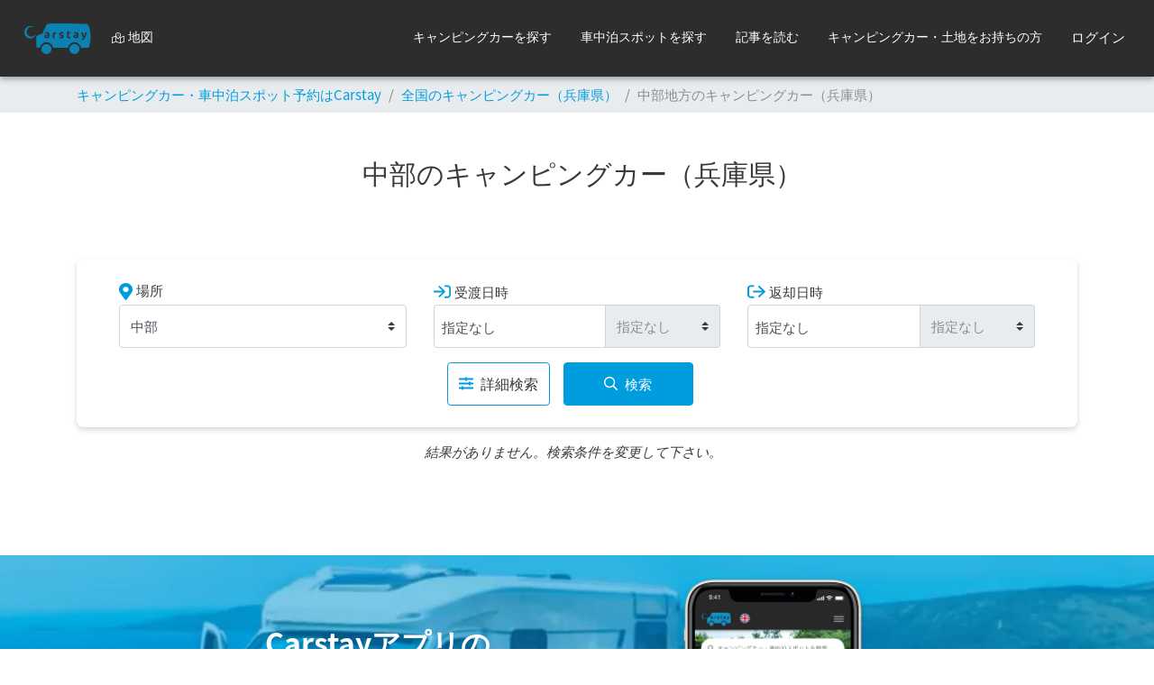

--- FILE ---
content_type: text/html; charset=utf-8
request_url: https://carstay.jp/ja/car-list/chubu/?keyword=%E5%85%B5%E5%BA%AB%E7%9C%8C
body_size: 52647
content:
<!DOCTYPE html>
<html class="h-100" lang=ja>

<head>
    <script>
      document.addEventListener('DOMContentLoaded', () => {
        /** init gtm after 10000 seconds - this could be adjusted */
        setTimeout(initGTM, 7000);
      });
      document.addEventListener('scroll', initGTMOnEvent);
      document.addEventListener('mousemove', initGTMOnEvent);
      document.addEventListener('touchstart', initGTMOnEvent);
      function initGTMOnEvent(event) {
        initGTM();
        event.currentTarget.removeEventListener(event.type, initGTMOnEvent); // remove the event listener that got triggered
      }
      function initGTM() {
        if (window.gtmDidInit) {
          return false;
        }
        window.gtmDidInit = true; // flag to ensure script does not get added to DOM more than once.
        const script = document.createElement('script');
        script.type = 'text/javascript';
        script.async = true;
        // ensure PageViews is always tracked (on script load)
        script.onload = () => {
          dataLayer.push({ event: 'gtm.js', 'gtm.start': new Date().getTime(), 'gtm.uniqueEventId': 0 });
        };
        script.src = 'https://www.googletagmanager.com/gtm.js?id=GTM-W79DVRQ';
        document.head.appendChild(script);
      }
    </script>
    <script type="text/javascript">
      (function(c,l,a,r,i,t,y){
        c[a]=c[a]||function(){(c[a].q=c[a].q||[]).push(arguments)};
        t=l.createElement(r);t.async=1;t.src="https://www.clarity.ms/tag/"+i;
        y=l.getElementsByTagName(r)[0];y.parentNode.insertBefore(t,y);
      })(window, document, "clarity", "script", "qgqk0bjvz9");
    
    </script>
    <meta charset="utf-8">
    <meta name="viewport" content="width=device-width, initial-scale=1.0" />
    <meta name="subject" content="travel">
    <meta name="topic" content="travel">
    <meta name="Classification" content="Travel">
    <meta name="category" content="travel">
    <meta name="coverage" content="japan">
    <meta name="distribution" content="japan">
    <meta name="rating" content="General">
    <meta name="target" content="all">
    <meta name="twitter:card" content="summary_large_image">
    <meta name="twitter:site" content="@CarstayJP">
    <meta name="twitter:creator" content="@CarstayJP">
    <meta property="og:type" content="website">
    <meta property="fb:app_id" content="265311960873202">
    <meta name="msapplication-TileColor" content="#2b5797">
    <meta name="msapplication-TileImage" content="https://cdn.carstay.jp/assets/ms-icon-144x144.png">
    <meta name="msapplication-config" content="https://cdn.carstay.jp/assets/favicons/browserconfig.xml">
    <meta name="theme-color" content="#ffffff">
    <link rel="mask-icon" href="https://cdn.carstay.jp/assets/favicons/safari-pinned-tab.svg" color="#5bbad5">
    <link rel="apple-touch-icon" sizes="57x57" href="https://cdn.carstay.jp/assets/favicons/apple-icon-57x57.png">
    <link rel="apple-touch-icon" sizes="60x60" href="https://cdn.carstay.jp/assets/favicons/apple-icon-60x60.png">
    <link rel="apple-touch-icon" sizes="72x72" href="https://cdn.carstay.jp/assets/favicons/apple-icon-72x72.png">
    <link rel="apple-touch-icon" sizes="76x76" href="https://cdn.carstay.jp/assets/favicons/apple-icon-76x76.png">
    <link rel="apple-touch-icon" sizes="114x114" href="https://cdn.carstay.jp/assets/favicons/apple-icon-114x114.png">
    <link rel="apple-touch-icon" sizes="120x120" href="https://cdn.carstay.jp/assets/favicons/apple-icon-120x120.png">
    <link rel="apple-touch-icon" sizes="144x144" href="https://cdn.carstay.jp/assets/favicons/apple-icon-144x144.png">
    <link rel="apple-touch-icon" sizes="152x152" href="https://cdn.carstay.jp/assets/favicons/apple-icon-152x152.png">
    <link rel="apple-touch-icon" sizes="180x180" href="https://cdn.carstay.jp/assets/favicons/apple-icon-180x180.png">
    <link rel="icon" type="image/png" sizes="192x192" href="https://cdn.carstay.jp/assets/favicons/android-icon-192x192.png">
    <link rel="icon" type="image/png" sizes="32x32" href="https://cdn.carstay.jp/assets/favicons/favicon-32x32.png">
    <link rel="icon" type="image/png" sizes="96x96" href="https://cdn.carstay.jp/assets/favicons/favicon-96x96.png">
    <link rel="icon" type="image/png" sizes="16x16" href="https://cdn.carstay.jp/assets/favicons/favicon-16x16.png">
    <link rel="preload" href="https://cdn.carstay.jp/assets/fonts/noto-sans-jp-v28-latin-100.woff2" as="font" type="font/woff2" crossorigin="anonymous">
    <link rel="preload" href="https://cdn.carstay.jp/assets/fonts/noto-sans-jp-v28-latin-300.woff2" as="font" type="font/woff2" crossorigin="anonymous">
    <link rel="preload" href="https://cdn.carstay.jp/assets/fonts/noto-sans-jp-v28-latin-400.woff2" as="font" type="font/woff2" crossorigin="anonymous">
    <link rel="preload" href="https://cdn.carstay.jp/assets/fonts/noto-sans-jp-v28-latin-500.woff2" as="font" type="font/woff2" crossorigin="anonymous">
    <link rel="preload" href="https://cdn.carstay.jp/assets/fonts/noto-sans-jp-v28-latin-700.woff2" as="font" type="font/woff2" crossorigin="anonymous">
    <link rel="preload" href="https://cdn.carstay.jp/assets/fonts/noto-sans-jp-v28-latin-900.woff2" as="font" type="font/woff2" crossorigin="anonymous">
    <style>
    /* noto-sans-jp-regular - latin */
    @font-face {
      font-family: 'Noto Sans JP';
      font-style: normal;
      font-weight: 100;
      font-display: swap;
      src: local(''),
           url('https://cdn.carstay.jp/assets/fonts/noto-sans-jp-v28-latin-100.woff2') format('woff2'), /* Chrome 26+, Opera 23+, Firefox 39+ */
           url('https://cdn.carstay.jp/assets/fonts/noto-sans-jp-v28-latin-100.woff') format('woff'); /* Chrome 6+, Firefox 3.6+, IE 9+, Safari 5.1+ */
    }
    @font-face {
      font-family: 'Noto Sans JP';
      font-style: normal;
      font-weight: 300;
      font-display: swap;
      src: local(''),
           url('https://cdn.carstay.jp/assets/fonts/noto-sans-jp-v28-latin-300.woff2') format('woff2'), /* Chrome 26+, Opera 23+, Firefox 39+ */
           url('https://cdn.carstay.jp/assets/fonts/noto-sans-jp-v28-latin-300.woff') format('woff'); /* Chrome 6+, Firefox 3.6+, IE 9+, Safari 5.1+ */
    }
    @font-face {
      font-family: 'Noto Sans JP';
      font-style: normal;
      font-weight: 400;
      font-display: swap;
      src: local(''),
           url('https://cdn.carstay.jp/assets/fonts/noto-sans-jp-v28-latin-400.woff2') format('woff2'), /* Chrome 26+, Opera 23+, Firefox 39+ */
           url('https://cdn.carstay.jp/assets/fonts/noto-sans-jp-v28-latin-400.woff') format('woff'); /* Chrome 6+, Firefox 3.6+, IE 9+, Safari 5.1+ */
    }
    @font-face {
      font-family: 'Noto Sans JP';
      font-style: normal;
      font-weight: 500;
      font-display: swap;
      src: local(''),
           url('https://cdn.carstay.jp/assets/fonts/noto-sans-jp-v28-latin-500.woff2') format('woff2'), /* Chrome 26+, Opera 23+, Firefox 39+ */
           url('https://cdn.carstay.jp/assets/fonts/noto-sans-jp-v28-latin-500.woff') format('woff'); /* Chrome 6+, Firefox 3.6+, IE 9+, Safari 5.1+ */
    }
    @font-face {
      font-family: 'Noto Sans JP';
      font-style: normal;
      font-weight: 700;
      font-display: swap;
      src: local(''),
           url('https://cdn.carstay.jp/assets/fonts/noto-sans-jp-v28-latin-700.woff2') format('woff2'), /* Chrome 26+, Opera 23+, Firefox 39+ */
           url('https://cdn.carstay.jp/assets/fonts/noto-sans-jp-v28-latin-700.woff') format('woff'); /* Chrome 6+, Firefox 3.6+, IE 9+, Safari 5.1+ */
    }
    @font-face {
      font-family: 'Noto Sans JP';
      font-style: normal;
      font-weight: 900;
      font-display: swap;
      src: local(''),
           url('https://cdn.carstay.jp/assets/fonts/noto-sans-jp-v28-latin-900.woff2') format('woff2'), /* Chrome 26+, Opera 23+, Firefox 39+ */
           url('https://cdn.carstay.jp/assets/fonts/noto-sans-jp-v28-latin-900.woff') format('woff'); /* Chrome 6+, Firefox 3.6+, IE 9+, Safari 5.1+ */
    }
    </style><meta name="robots" content="noindex" />
    <meta property="twitter:title" content="中部地方のレンタル・カーシェアキャンピングカー検索結果（兵庫県） | Carstay">
    <meta property="twitter:description" content="中部地方のレンタル・カーシェアキャンピングカー一覧ページです。Carstayは、快適に車中泊・キャンプをして車旅を楽しみたいゲストと、キャンピングカーを提供したいホストをつなぐシェアリングサービスです。">
    <meta property="twitter:image" content="https://cdn.carstay.jp/bundles/0ce4c6e3f0d8364d4ab78c88e59ff8f3.jpg">
    <meta property="og:title" content="中部地方のレンタル・カーシェアキャンピングカー検索結果（兵庫県） | Carstay">
    <meta property="og:description" content="中部地方のレンタル・カーシェアキャンピングカー一覧ページです。Carstayは、快適に車中泊・キャンプをして車旅を楽しみたいゲストと、キャンピングカーを提供したいホストをつなぐシェアリングサービスです。">
    <meta property="og:url" content="https://carstay.jp/ja/car-list/chubu/">
    <meta property="og:image:width" content="2400">
    <meta property="og:image:height" content="1260">
    <meta property="og:image" content="https://cdn.carstay.jp/bundles/0ce4c6e3f0d8364d4ab78c88e59ff8f3.jpg">
    <meta name="description" content="中部地方のレンタル・カーシェアキャンピングカー一覧ページです。Carstayは、快適に車中泊・キャンプをして車旅を楽しみたいゲストと、キャンピングカーを提供したいホストをつなぐシェアリングサービスです。">
    <meta name="copyright" content="Carstay Co. Ltd">
    <meta name="language" content="ja">
    <meta name="url" content="https://carstay.jp/ja/car-list/chubu/">
    <link rel="manifest" href="https://cdn.carstay.jp/assets/favicons/manifest.json">
        <link rel="alternate" href="https://carstay.jp/en/car-list/chubu/?keyword&#x3D;%E5%85%B5%E5%BA%AB%E7%9C%8C" hreflang="en">
    <title>中部地方のレンタル・カーシェアキャンピングカー検索結果（兵庫県） | Carstay</title>
    <script type="application/ld+json">{"@context":"https://schema.org","@type":"BreadcrumbList","itemListElement":[{"@type":"ListItem","position":1,"name":"キャンピングカー・車中泊スポット予約はCarstay","item":"https://carstay.jp/ja/"},{"@type":"ListItem","position":2,"name":"全国のキャンピングカー（兵庫県）","item":"https://carstay.jp/ja/car-list/"},{"@type":"ListItem","position":3,"name":"中部地方のキャンピングカー（兵庫県）","item":"https://carstay.jp/ja/car-list/chubu/"}]}</script>
    <link rel="canonical" href="https://carstay.jp/ja/car-list/chubu/">
        <style>.Jd0U9VUz{z-index:1;width:38px;padding:0 8px;color:#696969;transition:color .3s ease-in-out}.Jd0U9VUz:hover{color:#009dde}.Jd0U9VUz._2ENmXz10{right:25px}@media(max-width:575.98px){.Jd0U9VUz._2ENmXz10{right:13px}}.Jd0U9VUz._1qRXldqH{left:25px}@media(max-width:575.98px){.Jd0U9VUz._1qRXldqH{left:13px}}._3ZsfO_0L{z-index:1;top:30px;right:20px;opacity:.7;color:#696969;transition:opacity .3s ease-in-out,color .3s ease-in-out}@media(max-width:575.98px){._3ZsfO_0L{top:16px;right:10px}}._3ZsfO_0L:hover{opacity:1;color:#009dde}._3ZsfO_0L .MLejq0Va{width:38px;height:38px}.ZmvR2IvM{z-index:0;object-fit:cover}.akM1AvC1,._2Dy3Zn8d{border:2px solid #009dde}._2M_esXE-{min-height:0}.Bm_s4atx{bottom:0;background:hsla(0,0%,45.9%,.4588235294117647);word-break:break-all}@media(min-width:576px){.E5p70SLj{max-height:calc(75vh - 80px);margin-top:80px}}._3HByIRAp{-ms-scroll-snap-type:x mandatory;scroll-snap-type:x mandatory;-webkit-touch-callout:none}.Xaz9PZOB{scroll-snap-align:start;flex:none;max-height:300px}._1c65-9pb{transform:translateY(calc(33vh - 90px))}
@media screen and (min-width:576px){._3visxbG_{max-width:608px}}._3V3FiuP1{max-width:608px;border-radius:16px}@media screen and (max-width:576px){._3V3FiuP1{max-width:342px}}.Hw2vqh8e{gap:8px;padding:40px!important}@media screen and (max-width:576px){.Hw2vqh8e{padding:24px!important}}._2D-1PRXD{margin-bottom:0;font-weight:700;font-size:20px}._2QeZnbd_{font-weight:700;font-size:16px}._3ySv4VgY{margin-bottom:0;font-size:14px}._3i85XvQG{gap:8px;display:flex;flex-direction:column}.p-a-HS77{width:365px}@media screen and (max-width:576px){.p-a-HS77{width:100%}}._2fbL5nIZ{width:100%;padding:8px 24px;border:1px solid #009dde;border-radius:8px;font-weight:700;font-size:14px}._3AUfhQN5{color:#fff}._3AUfhQN5,._3AUfhQN5:hover{background-color:#009dde}._3zb7l4qj{color:#009dde;background-color:#fff}._3zb7l4qj:hover{color:#fff;background-color:#009dde}
._3h5og0ys{opacity:.01;z-index:6}._3h5og0ys._1C4hiKf6{opacity:1;transition:opacity .3s ease-in}._3D0nVxyk{opacity:1;z-index:6}._3D0nVxyk._2pRI15AC{opacity:.01;transition:opacity .2s ease-in}
._1AICfTL6{width:100%}.u-DIAko9{display:flex;justify-content:center;padding:32px}._3QxRannq{transition:all .3s ease-out;display:block;width:150px;height:150px;margin:0 0 30px;border-radius:50%;border-color:#3498db #3498db transparent transparent;border-style:solid;border-width:3px;animation:_2FEGLKPB 2s linear infinite;position:relative}._3QxRannq:before{top:5px;left:5px;right:5px;bottom:5px;border-color:#e74c3c #e74c3c transparent transparent;animation:_2FEGLKPB 3s linear infinite}._3QxRannq:after,._3QxRannq:before{content:"";position:absolute;border-radius:50%;border-style:solid;border-width:3px}._3QxRannq:after{top:15px;left:15px;right:15px;bottom:15px;border-color:#f9c922 #f9c922 transparent transparent;animation:_2FEGLKPB 1.5s linear infinite}@keyframes _2FEGLKPB{0%{transform:rotate(0deg)}to{transform:rotate(1turn)}}
._2YNJSshd{position:fixed;top:0;left:0;right:0;bottom:0;z-index:6;overflow:auto}._2liPPbIg{background-color:hsla(0,0%,91.8%,.9)}._3S6vXvpq,.nTTSk3Vn{background-color:rgba(63,63,63,.9)}
._1CWqL0hT{object-fit:cover}._3j-QfmUP{object-fit:contain}
.B3SyI2JY{overflow:hidden;padding-bottom:61.803398875%}.B3SyI2JY.H2SFCb1R{padding-bottom:161.803398875%}
.SvTPoF-n{background:#646464;color:#fff;bottom:4%;right:20px;z-index:5;text-align:center;width:35px;height:35px;opacity:.4;transition:opacity .3s ease-in-out}.SvTPoF-n:hover{opacity:1}.SvTPoF-n svg{width:10.28px;height:16px;margin-top:9.5px}._1xQYlzrC{bottom:110px}._17gwfzC7{opacity:.01}._17gwfzC7._1wtuBmrc{opacity:.4;transition:opacity .3s ease-in}._2WitOokT{opacity:.4}._2WitOokT._26Ng81X6{opacity:.01;transition:opacity .2s ease-in}
._2VqcF9Fq{z-index:4}._1FXg4OxB{right:16px!important;background:#2d2d2d;box-shadow:0 1px 6px rgba(0,0,0,.2);border-radius:8px;white-space:nowrap;transform:scaleY(0);transition:transform .3s ease-in-out;transform-origin:top;top:calc(100% - 4px);max-height:calc(100vh - 94px);overflow-y:auto}._1FXg4OxB.OeCWoVo2{transform:scaleY(1)}._1FXg4OxB::-webkit-scrollbar{display:none}@media(min-width:992px){._1FXg4OxB{box-shadow:0 3px 6px rgba(0,0,0,.3)}}@media(max-width:992px){._1FXg4OxB{overflow-y:unset;max-height:unset;position:unset;width:100%;transform:scaleY(1)}}.Sy4CWvld{right:24px!important}.P1ho8btA{right:-40%}._23VvxQUW{right:10%}._3iw9oUtn{height:85px;display:block;-webkit-appearance:none;outline:none}@media(max-width:992px){._3iw9oUtn._3jkAHXXW{display:none}}@media(min-width:993px){._3iw9oUtn._1a9-ZaE2{display:none}}._3iw9oUtn ._2TxlLuUJ{padding:0 1rem;font-family:Hiragino Kaku Gothic ProN;font-size:14px;font-weight:300;line-height:20px;height:calc(100% - 1px)}@media(max-width:992px){._3iw9oUtn ._2TxlLuUJ{justify-content:start}}._3iw9oUtn ._3Eh82Q7K{font-family:Helvetica Neue}._3iw9oUtn ._1idTSL5f{font-family:Hiragino Kaku Gothic Pro;font-size:14px;font-weight:300;line-height:20px;border-bottom:1px solid #bdbdbf}@media(max-width:992px){._3iw9oUtn ._1idTSL5f{justify-content:start}}._3iw9oUtn ._11x_ssB-{padding:16px 0 16px 30px;margin:0 2rem -1px;border-bottom:1px solid #495057}._3iw9oUtn:after{content:"";width:100%;height:1px;background-color:#6d7378;display:block;transform:scaleX(0);transition:transform .3s ease-in-out}@media(max-width:992px){._3iw9oUtn{height:56px}._3iw9oUtn:not(._1S-cFq0I):after{margin:0 2rem;width:calc(100% - 4rem)}._3iw9oUtn:not(._1S-cFq0I) ._2TxlLuUJ{border-bottom:1px solid #bdbdbf;padding:0;margin:0 2rem -1px}}._3iw9oUtn,._3iw9oUtn:hover,._3iw9oUtn:visited{color:#fff}._3iw9oUtn:hover{text-decoration:none}._3iw9oUtn:hover:not(._1zgrdn5U):after{transform:scaleX(1)}._3iw9oUtn:hover.e2P8fCOs:after{transform:scaleX(0)}._3iw9oUtn._1zgrdn5U{color:#fff;cursor:auto}._3iw9oUtn._1zgrdn5U:hover{text-decoration:none}._3xYbL5rk{display:block;-webkit-appearance:none;outline:none}@media(max-width:992px){._3xYbL5rk._3jkAHXXW{display:none}}@media(min-width:993px){._3xYbL5rk._1a9-ZaE2{display:none}}._3xYbL5rk ._1idTSL5f{font-family:Hiragino Kaku Gothic Pro;font-size:14px;font-weight:300;line-height:20px;padding:16px;width:240px;border-bottom:1px solid #bdbdbf}@media(max-width:992px){._3xYbL5rk ._1idTSL5f{justify-content:start}}._3xYbL5rk ._1idTSL5f:hover{opacity:.9}._3xYbL5rk ._33jgMJA3{border-bottom:none!important;margin-top:0;margin-bottom:0}._3xYbL5rk ._1dyW4R69{width:100%;height:1px;background-color:#bdbdbf}._3xYbL5rk ._11x_ssB-{border-bottom:1px solid #6d7378;font-size:14px;font-family:Hiragino Kaku Gothic Pro;font-weight:300;line-height:20px;padding:16px 0;margin-left:35px}@media(max-width:992px){._3xYbL5rk ._11x_ssB-{height:56px;display:flex;align-items:center}}._3xYbL5rk:after{content:"";display:block;transform:scaleX(0);transition:transform .3s ease-in-out}._3xYbL5rk ._2TxlLuUJ{padding:0 1rem;font-family:Hiragino Kaku Gothic ProN;font-size:15px;font-weight:400;height:calc(100% - 1px)}@media(max-width:992px){._3xYbL5rk ._2TxlLuUJ{justify-content:start}}._3xYbL5rk ._2TxlLuUJ:hover{opacity:.9}@media(max-width:992px){._3xYbL5rk:not(._1S-cFq0I):after{margin:0 2rem;width:calc(100% - 4rem)}._3xYbL5rk:not(._1S-cFq0I) ._2TxlLuUJ{border-bottom:1px solid #bdbdbf;padding:16px;font-size:14px;font-family:Hiragino Kaku Gothic Pro;font-weight:300;line-height:20px}}@media(max-width:992px)and (max-width:992px){._3xYbL5rk:not(._1S-cFq0I) ._2TxlLuUJ{height:56px}}@media(max-width:992px){._3xYbL5rk:not(._1S-cFq0I) ._2TxlLuUJ:hover{opacity:.9}}._3xYbL5rk,._3xYbL5rk:hover,._3xYbL5rk:visited{color:#fff}._3xYbL5rk:hover{text-decoration:none}._3xYbL5rk:hover:not(._1zgrdn5U):after{transform:scaleX(1)}._3xYbL5rk:hover.e2P8fCOs:after{transform:scaleX(0)}._3xYbL5rk._1zgrdn5U{color:#fff;cursor:auto}._3xYbL5rk._1zgrdn5U:hover{text-decoration:none}._3U0jDSmS{box-shadow:0 3px 6px rgba(0,0,0,.3);left:0;right:0;background-color:#2d2d2d;color:#fff;height:85px}@media(max-width:992px){._3U0jDSmS{height:56px}}._3U0jDSmS ._1XWCKXrs{display:flex;justify-content:space-between}@media(max-width:992px){._3U0jDSmS ._1XWCKXrs{justify-content:flex-start;flex-direction:column}}._3U0jDSmS ._1XWCKXrs ._1_9Ll97P{height:56px}._3U0jDSmS ._1XWCKXrs ._1ZivP5K-{display:flex}@media(max-width:992px){._3U0jDSmS ._1XWCKXrs ._1ZivP5K-{overflow-y:auto!important;position:absolute;left:0;right:0;top:56px;border-radius:0 0 8px 8px;background-color:#2d2d2d;max-height:500px;box-shadow:0 3px 6px rgba(0,0,0,.3);transform:scaleY(1);transition:transform .3s ease-in-out;transform-origin:top;flex-direction:column}._3U0jDSmS ._1XWCKXrs ._1ZivP5K-::-webkit-scrollbar{display:none}._3U0jDSmS ._1XWCKXrs ._1ZivP5K-:not(.OeCWoVo2){transform:scaleY(0)}}._2_gfDZ-1{display:flex;align-items:center;margin-right:4px}._2_gfDZ-1 ._2i8HMeaq{opacity:.75;transition:opacity .3s ease-in-out;color:#009dde;margin-left:9px}@media(max-width:992px){._2_gfDZ-1 ._2i8HMeaq{margin-left:-7px}}a._1trb6bLZ{display:none;color:#fff;margin-right:5px;margin-top:4px}a._1trb6bLZ:focus{outline:0}@media(max-width:992px){a._1trb6bLZ{display:block}}._2CADE9kP{width:25px;margin-right:8px}._1s0cxT-V{width:10px;height:10px;top:19px;right:25px}._1s0cxT-V,._36tcs4-Y{background-color:#ff6457;border-radius:100%}._36tcs4-Y{width:8px;height:8px}._34sCjcMK{background-color:#ff6457;width:10px;height:10px;border-radius:100%;left:20px;bottom:10px;z-index:1}._1sZ0zuCM{background-color:#ff6457;width:8px;height:8px;border-radius:100%}._2DxH8z6G{transition:transform .3s ease-in-out;transform-origin:center;width:22px;height:22px;padding:1px}._2DxH8z6G.eLqEwWI0{transform:rotate(180deg)}._2DxH8z6G.P0od9ui0{transform:rotate(0)}._2NLv4gzD{background-color:#009dde;display:flex;justify-content:center;align-items:center;position:relative;max-width:100%;padding:12px 16px;width:100%;font-family:Hiragino Kaku Gothic ProN;font-size:14px;font-weight:700;line-height:18px;white-space:pre-wrap;z-index:4}@media(max-width:992px){._2NLv4gzD{padding:16px 15px}}@media(max-width:992px){._2NLv4gzD._1CdEofef{display:none}}._2NLv4gzD a{color:#fff;text-decoration:underline}._2NLv4gzD a:hover{color:#fff}._3Ym8i87M{border-radius:0 0 8px 8px;border-bottom:0!important}._1ywTH4wQ,._1ywTH4wQ:after,._1ywTH4wQ:before{width:30px!important;height:4px!important;background-color:#fff;position:absolute;transition-property:transform;transition-duration:.15s;transition-timing-function:ease}._2444FPP0{top:0;left:0;right:0;z-index:4}
._18gZmZ0R{display:flex;cursor:pointer;position:fixed;width:208px;height:72px;right:0;bottom:20px;z-index:1000;background-color:#005e85;justify-content:center;align-items:center;border-radius:36px 0 0 36px;gap:8px}._18gZmZ0R ._2E_6e_pV{position:absolute;top:0;left:0}._18gZmZ0R ._23lqAjIW{width:128px;font-weight:600;font-size:14px;color:#fff}._1VopIpZv{display:flex;cursor:pointer;position:fixed;width:72px;height:72px;right:0;bottom:20px;z-index:1000;background-color:#005e85;justify-content:center;align-items:center;border-radius:36px 0 0 36px}@media(max-width:575.98px){._1VopIpZv{display:none}}._1VopIpZv ._2E_6e_pV{position:absolute;top:0;left:0}._3INnv2vb{cursor:pointer;position:fixed;top:50vh;right:0;z-index:1000;width:32px;font-size:14px;background-color:#005e85;border-radius:8px 0 0 8px;color:#fff;padding:16px 4px;font-weight:600;text-align:center;line-height:1.1}@media(min-width:576px){._3INnv2vb{display:none}}._3INnv2vb ._2E_6e_pV{position:absolute;top:-4px;left:-4px}._2aTTyCKj{position:fixed;right:30px;bottom:20px;z-index:1000;font-size:14px}@media(max-width:767.98px){._2aTTyCKj{left:0;right:0;bottom:0}}._2OBADWTG{width:390px;border-radius:8px;box-shadow:0 12px 24px 8px rgba(0,0,0,.2);background-color:#fff}@media(max-width:767.98px){._2OBADWTG{width:100%}}.xIx4TEBt{display:flex;padding:5px 20px;border-bottom:1px solid rgba(77,82,89,.07);border-radius:8px 8px 0 0;align-items:center;background-color:#005e85;height:72px;color:#fff}.xIx4TEBt ._38m-ghbp{gap:16px}.xIx4TEBt .-czzyjrW{gap:8px;font-weight:600;font-size:20px;align-items:center}._2BbcGYz5{padding-left:16px;padding-right:16px;padding-top:12px;height:calc(90vh - 172px);overflow-y:auto;-ms-scroll-chaining:none;overscroll-behavior:contain}._16n2q-yk p{margin-bottom:0}._16n2q-yk>p{position:relative;padding:12px 16px;margin:4px 0;background-color:#f5f5f5;color:#2d2d2d;white-space:pre-wrap}._16n2q-yk button{margin:4px 0;border-radius:20px}._207mFgjL{display:flex;margin-bottom:0}._207mFgjL ._16n2q-yk>p{border-radius:8px 8px 8px 0}._207mFgjL ._16n2q-yk h3{font-size:14px;font-weight:700}._207mFgjL ._16n2q-yk .m4lZPQDs{display:flex}._207mFgjL ._16n2q-yk .m4lZPQDs span{content:"";animation:_1p0SFDX3 1.5s infinite;animation-fill-mode:both;height:10px;width:10px;background:#009dde;border-radius:50%}._207mFgjL ._16n2q-yk .m4lZPQDs span:nth-child(2){animation-delay:.2s;margin-left:10px}._207mFgjL ._16n2q-yk .m4lZPQDs span:nth-child(3){animation-delay:.4s;margin-left:10px}._1QtOUfIG{display:flex;justify-content:flex-end}._1QtOUfIG ._16n2q-yk>p{border-radius:8px 8px 0 8px;background-color:#009dde;color:#fff;float:right;white-space:pre-wrap}._1QtOUfIG ._16n2q-yk>p a{color:#fff}._1QtOUfIG ._16n2q-yk p._1d3qeD0J{border-radius:20px;font-weight:600;padding:6px 12px;font-size:15px}._1T5HvTqS{display:flex;justify-content:flex-end}._1T5HvTqS button{font-weight:600;background-color:#009dde;color:#fff}._1T5HvTqS ._1nbWHQwo{background-color:#fff;color:#009dde;border:1px solid #009dde}._2BFzK14w{text-align:center;font-size:10px;color:red;margin:10px 0}._1pVZPQ4T{height:80px;display:flex;position:relative;width:100%;align-items:center;padding:16px 16px 1px;background-color:#f5f5f5;border-top:1px solid #fff}._1xZ1v0vD{height:48px;width:310px;padding:14px 16px;border-radius:8px;border:none;outline:none!important;background-color:#fff}._7R3Zbb-f{background-color:initial;border:none;color:#8b95a5;font-size:16px;cursor:pointer;transition:.2s linear}._1sDiRN8W{background-color:#f5f5f5;padding-bottom:10px;text-align:center;font-size:10px;border-radius:0 0 8px 8px}@keyframes _1p0SFDX3{0%{opacity:.1}20%{opacity:1}to{opacity:.1}}
.z2I0ms6y,._7gk7lW9_{transform:translateX(9px)}._3jK8h6z5{background-color:#282828}._3jK8h6z5 ._1Tai1Odx a{opacity:.75;color:#fff;transition:opacity .3s ease-in-out}._3jK8h6z5 ._1Tai1Odx a:visited{color:#fff}._3jK8h6z5 ._1Tai1Odx a:hover{text-decoration:none;opacity:1}._3jK8h6z5 ._1Tai1Odx ._16lp5hOI svg{height:36px}._3jK8h6z5 ._1Tai1Odx ._2hejfPkC{font-size:1.5rem}@media screen and (max-width:576px){._1b3rkbDE{padding:0 30px!important}}._1zdahptS{background-color:#282828;position:absolute;top:0;width:100%;padding-right:15px;padding-left:15px;margin-right:auto;margin-left:auto}@media screen and (max-width:576px){._1zdahptS{padding-right:0;padding-left:0}}._1lZmAOgF{height:53px}
._1jc-5mSo{position:relative}._1Snd5ZNP{z-index:-1;width:100%;height:100%;position:absolute}._3-LY3msY{font-size:24px}._25Zm2QK-{font-size:32px}._20aHGMjq{width:70px;height:70px}.b44svvCZ{height:48px}._3irXMp4i{height:48px;width:155px}._3RqWrkrY{width:260px}
._3E-yWZZZ{height:40px}._3mb6ex3P{background-color:#ececec;line-height:1.1;display:block;border-radius:0!important;overflow-x:auto;white-space:nowrap}._1oR77X_P{color:#848484}._2-fTloZF{border-radius:0!important}._2TLbq-x_:before{content:none!important}

/*# sourceMappingURL=45.fc3db0ddec8e0a1e54f6.css.map*/
@import url(https://fonts.googleapis.com/css?family=Source+Sans+Pro:300,400,700);
body{-webkit-font-smoothing:antialiased}.progress .progress-bar{font-size:8px;line-height:8px}:root{--blue:#009dde;--indigo:#6610f2;--purple:#613d7c;--pink:#e83e8c;--red:#ff6457;--orange:#f0ad4e;--yellow:#c63c00;--green:#3fb618;--teal:#20c997;--cyan:#9954bb;--white:#fff;--gray:#868e96;--gray-dark:#373a3c;--primary:#009dde;--secondary:#373a3c;--success:#3fb618;--info:#9954bb;--warning:#c63c00;--danger:#ff6457;--light:#f8f9fa;--dark:#373a3c;--van:#009dde;--gray:#848484;--black:#282828;--media:#ff775e;--breakpoint-xs:0;--breakpoint-sm:576px;--breakpoint-md:768px;--breakpoint-lg:992px;--breakpoint-xl:1200px;--font-family-sans-serif:"Lato","Noto Sans JP",sans-serif;--font-family-monospace:SFMono-Regular,Menlo,Monaco,Consolas,"Liberation Mono","Courier New",monospace}*,:after,:before{box-sizing:border-box}html{font-family:sans-serif;line-height:1.15;-webkit-text-size-adjust:100%;-webkit-tap-highlight-color:rgba(0,0,0,0)}article,aside,figcaption,figure,footer,header,hgroup,main,nav,section{display:block}body{margin:0;font-family:Lato,Noto Sans JP,sans-serif;font-size:.9375rem;font-weight:400;line-height:1.5;color:#373a3c;text-align:left;background-color:#fff}[tabindex="-1"]:focus:not(:focus-visible){outline:0!important}hr{box-sizing:initial;height:0;overflow:visible}h1,h2,h3,h4,h5,h6{margin-top:0;margin-bottom:.5rem}p{margin-top:0;margin-bottom:1rem}abbr[data-original-title],abbr[title]{text-decoration:underline;-webkit-text-decoration:underline dotted;text-decoration:underline dotted;cursor:help;border-bottom:0;-webkit-text-decoration-skip-ink:none;text-decoration-skip-ink:none}address{font-style:normal;line-height:inherit}address,dl,ol,ul{margin-bottom:1rem}dl,ol,ul{margin-top:0}ol ol,ol ul,ul ol,ul ul{margin-bottom:0}dt{font-weight:700}dd{margin-bottom:.5rem;margin-left:0}blockquote{margin:0 0 1rem}b,strong{font-weight:bolder}small{font-size:80%}sub,sup{position:relative;font-size:75%;line-height:0;vertical-align:initial}sub{bottom:-.25em}sup{top:-.5em}a{color:#009dde;text-decoration:none;background-color:initial}a:hover{color:#006792;text-decoration:underline}a:not([href]):not([class]),a:not([href]):not([class]):hover{color:inherit;text-decoration:none}code,kbd,pre,samp{font-family:SFMono-Regular,Menlo,Monaco,Consolas,Liberation Mono,Courier New,monospace;font-size:1em}pre{margin-top:0;margin-bottom:1rem;overflow:auto;-ms-overflow-style:scrollbar}figure{margin:0 0 1rem}img{border-style:none}img,svg{vertical-align:middle}svg{overflow:hidden}table{border-collapse:collapse}caption{padding-top:.75rem;padding-bottom:.75rem;color:#868e96;text-align:left;caption-side:bottom}th{text-align:inherit;text-align:-webkit-match-parent}label{display:inline-block;margin-bottom:.5rem}button{border-radius:0}button:focus:not(:focus-visible){outline:0}button,input,optgroup,select,textarea{margin:0;font-family:inherit;font-size:inherit;line-height:inherit}button,input{overflow:visible}button,select{text-transform:none}[role=button]{cursor:pointer}select{word-wrap:normal}[type=button],[type=reset],[type=submit],button{-webkit-appearance:button}[type=button]:not(:disabled),[type=reset]:not(:disabled),[type=submit]:not(:disabled),button:not(:disabled){cursor:pointer}[type=button]::-moz-focus-inner,[type=reset]::-moz-focus-inner,[type=submit]::-moz-focus-inner,button::-moz-focus-inner{padding:0;border-style:none}input[type=checkbox],input[type=radio]{box-sizing:border-box;padding:0}textarea{overflow:auto}fieldset{min-width:0;padding:0;margin:0;border:0}legend{display:block;width:100%;max-width:100%;padding:0;margin-bottom:.5rem;font-size:1.5rem;line-height:inherit;color:inherit;white-space:normal}progress{vertical-align:initial}[type=number]::-webkit-inner-spin-button,[type=number]::-webkit-outer-spin-button{height:auto}[type=search]{outline-offset:-2px;-webkit-appearance:none}[type=search]::-webkit-search-decoration{-webkit-appearance:none}::-webkit-file-upload-button{font:inherit;-webkit-appearance:button}output{display:inline-block}summary{display:list-item;cursor:pointer}template{display:none}[hidden]{display:none!important}.h1,.h2,.h3,.h4,.h5,.h6,h1,h2,h3,h4,h5,h6{margin-bottom:.5rem;font-weight:300;line-height:1.2}.h1,h1{font-size:2.34375rem}.h2,h2{font-size:1.875rem}.h3,h3{font-size:1.640625rem}.h4,h4{font-size:1.40625rem}.h5,h5{font-size:1.171875rem}.h6,h6{font-size:.9375rem}.lead{font-size:1.171875rem;font-weight:300}.display-1{font-size:6rem}.display-1,.display-2{font-weight:300;line-height:1.2}.display-2{font-size:5.5rem}.display-3{font-size:4.5rem}.display-3,.display-4{font-weight:300;line-height:1.2}.display-4{font-size:3.5rem}hr{margin-top:1rem;margin-bottom:1rem;border:0;border-top:1px solid rgba(0,0,0,.1)}.small,small{font-size:.875em;font-weight:400}.mark,mark{padding:.2em;background-color:#fcf8e3}.list-inline,.list-unstyled{padding-left:0;list-style:none}.list-inline-item{display:inline-block}.list-inline-item:not(:last-child){margin-right:.5rem}.initialism{font-size:90%;text-transform:uppercase}.blockquote{margin-bottom:1rem;font-size:1.171875rem}.blockquote-footer{display:block;font-size:.875em;color:#868e96}.blockquote-footer:before{content:"— "}.img-fluid,.img-thumbnail{max-width:100%;height:auto}.img-thumbnail{padding:.25rem;background-color:#fff;border:1px solid #dee2e6;border-radius:.25rem}.figure{display:inline-block}.figure-img{margin-bottom:.5rem;line-height:1}.figure-caption{font-size:90%;color:#868e96}.container,.container-fluid,.container-lg,.container-md,.container-sm,.container-xl{width:100%;padding-right:15px;padding-left:15px;margin-right:auto;margin-left:auto}@media(min-width:576px){.container,.container-sm{max-width:540px}}@media(min-width:768px){.container,.container-md,.container-sm{max-width:720px}}@media(min-width:992px){.container,.container-lg,.container-md,.container-sm{max-width:960px}}@media(min-width:1200px){.container,.container-lg,.container-md,.container-sm,.container-xl{max-width:1140px}}.row{display:flex;flex-wrap:wrap;margin-right:-15px;margin-left:-15px}.no-gutters{margin-right:0;margin-left:0}.no-gutters>.col,.no-gutters>[class*=col-]{padding-right:0;padding-left:0}.col,.col-1,.col-2,.col-3,.col-4,.col-5,.col-6,.col-7,.col-8,.col-9,.col-10,.col-11,.col-12,.col-auto,.col-lg,.col-lg-1,.col-lg-2,.col-lg-3,.col-lg-4,.col-lg-5,.col-lg-6,.col-lg-7,.col-lg-8,.col-lg-9,.col-lg-10,.col-lg-11,.col-lg-12,.col-lg-auto,.col-md,.col-md-1,.col-md-2,.col-md-3,.col-md-4,.col-md-5,.col-md-6,.col-md-7,.col-md-8,.col-md-9,.col-md-10,.col-md-11,.col-md-12,.col-md-auto,.col-sm,.col-sm-1,.col-sm-2,.col-sm-3,.col-sm-4,.col-sm-5,.col-sm-6,.col-sm-7,.col-sm-8,.col-sm-9,.col-sm-10,.col-sm-11,.col-sm-12,.col-sm-auto,.col-xl,.col-xl-1,.col-xl-2,.col-xl-3,.col-xl-4,.col-xl-5,.col-xl-6,.col-xl-7,.col-xl-8,.col-xl-9,.col-xl-10,.col-xl-11,.col-xl-12,.col-xl-auto{position:relative;width:100%;padding-right:15px;padding-left:15px}.col{flex-basis:0;flex-grow:1;max-width:100%}.row-cols-1>*{flex:0 0 100%;max-width:100%}.row-cols-2>*{flex:0 0 50%;max-width:50%}.row-cols-3>*{flex:0 0 33.3333333333%;max-width:33.3333333333%}.row-cols-4>*{flex:0 0 25%;max-width:25%}.row-cols-5>*{flex:0 0 20%;max-width:20%}.row-cols-6>*{flex:0 0 16.6666666667%;max-width:16.6666666667%}.col-auto{flex:0 0 auto;width:auto;max-width:100%}.col-1{flex:0 0 8.33333333%;max-width:8.33333333%}.col-2{flex:0 0 16.66666667%;max-width:16.66666667%}.col-3{flex:0 0 25%;max-width:25%}.col-4{flex:0 0 33.33333333%;max-width:33.33333333%}.col-5{flex:0 0 41.66666667%;max-width:41.66666667%}.col-6{flex:0 0 50%;max-width:50%}.col-7{flex:0 0 58.33333333%;max-width:58.33333333%}.col-8{flex:0 0 66.66666667%;max-width:66.66666667%}.col-9{flex:0 0 75%;max-width:75%}.col-10{flex:0 0 83.33333333%;max-width:83.33333333%}.col-11{flex:0 0 91.66666667%;max-width:91.66666667%}.col-12{flex:0 0 100%;max-width:100%}.order-first{order:-1}.order-last{order:13}.order-0{order:0}.order-1{order:1}.order-2{order:2}.order-3{order:3}.order-4{order:4}.order-5{order:5}.order-6{order:6}.order-7{order:7}.order-8{order:8}.order-9{order:9}.order-10{order:10}.order-11{order:11}.order-12{order:12}.offset-1{margin-left:8.33333333%}.offset-2{margin-left:16.66666667%}.offset-3{margin-left:25%}.offset-4{margin-left:33.33333333%}.offset-5{margin-left:41.66666667%}.offset-6{margin-left:50%}.offset-7{margin-left:58.33333333%}.offset-8{margin-left:66.66666667%}.offset-9{margin-left:75%}.offset-10{margin-left:83.33333333%}.offset-11{margin-left:91.66666667%}@media(min-width:576px){.col-sm{flex-basis:0;flex-grow:1;max-width:100%}.row-cols-sm-1>*{flex:0 0 100%;max-width:100%}.row-cols-sm-2>*{flex:0 0 50%;max-width:50%}.row-cols-sm-3>*{flex:0 0 33.3333333333%;max-width:33.3333333333%}.row-cols-sm-4>*{flex:0 0 25%;max-width:25%}.row-cols-sm-5>*{flex:0 0 20%;max-width:20%}.row-cols-sm-6>*{flex:0 0 16.6666666667%;max-width:16.6666666667%}.col-sm-auto{flex:0 0 auto;width:auto;max-width:100%}.col-sm-1{flex:0 0 8.33333333%;max-width:8.33333333%}.col-sm-2{flex:0 0 16.66666667%;max-width:16.66666667%}.col-sm-3{flex:0 0 25%;max-width:25%}.col-sm-4{flex:0 0 33.33333333%;max-width:33.33333333%}.col-sm-5{flex:0 0 41.66666667%;max-width:41.66666667%}.col-sm-6{flex:0 0 50%;max-width:50%}.col-sm-7{flex:0 0 58.33333333%;max-width:58.33333333%}.col-sm-8{flex:0 0 66.66666667%;max-width:66.66666667%}.col-sm-9{flex:0 0 75%;max-width:75%}.col-sm-10{flex:0 0 83.33333333%;max-width:83.33333333%}.col-sm-11{flex:0 0 91.66666667%;max-width:91.66666667%}.col-sm-12{flex:0 0 100%;max-width:100%}.order-sm-first{order:-1}.order-sm-last{order:13}.order-sm-0{order:0}.order-sm-1{order:1}.order-sm-2{order:2}.order-sm-3{order:3}.order-sm-4{order:4}.order-sm-5{order:5}.order-sm-6{order:6}.order-sm-7{order:7}.order-sm-8{order:8}.order-sm-9{order:9}.order-sm-10{order:10}.order-sm-11{order:11}.order-sm-12{order:12}.offset-sm-0{margin-left:0}.offset-sm-1{margin-left:8.33333333%}.offset-sm-2{margin-left:16.66666667%}.offset-sm-3{margin-left:25%}.offset-sm-4{margin-left:33.33333333%}.offset-sm-5{margin-left:41.66666667%}.offset-sm-6{margin-left:50%}.offset-sm-7{margin-left:58.33333333%}.offset-sm-8{margin-left:66.66666667%}.offset-sm-9{margin-left:75%}.offset-sm-10{margin-left:83.33333333%}.offset-sm-11{margin-left:91.66666667%}}@media(min-width:768px){.col-md{flex-basis:0;flex-grow:1;max-width:100%}.row-cols-md-1>*{flex:0 0 100%;max-width:100%}.row-cols-md-2>*{flex:0 0 50%;max-width:50%}.row-cols-md-3>*{flex:0 0 33.3333333333%;max-width:33.3333333333%}.row-cols-md-4>*{flex:0 0 25%;max-width:25%}.row-cols-md-5>*{flex:0 0 20%;max-width:20%}.row-cols-md-6>*{flex:0 0 16.6666666667%;max-width:16.6666666667%}.col-md-auto{flex:0 0 auto;width:auto;max-width:100%}.col-md-1{flex:0 0 8.33333333%;max-width:8.33333333%}.col-md-2{flex:0 0 16.66666667%;max-width:16.66666667%}.col-md-3{flex:0 0 25%;max-width:25%}.col-md-4{flex:0 0 33.33333333%;max-width:33.33333333%}.col-md-5{flex:0 0 41.66666667%;max-width:41.66666667%}.col-md-6{flex:0 0 50%;max-width:50%}.col-md-7{flex:0 0 58.33333333%;max-width:58.33333333%}.col-md-8{flex:0 0 66.66666667%;max-width:66.66666667%}.col-md-9{flex:0 0 75%;max-width:75%}.col-md-10{flex:0 0 83.33333333%;max-width:83.33333333%}.col-md-11{flex:0 0 91.66666667%;max-width:91.66666667%}.col-md-12{flex:0 0 100%;max-width:100%}.order-md-first{order:-1}.order-md-last{order:13}.order-md-0{order:0}.order-md-1{order:1}.order-md-2{order:2}.order-md-3{order:3}.order-md-4{order:4}.order-md-5{order:5}.order-md-6{order:6}.order-md-7{order:7}.order-md-8{order:8}.order-md-9{order:9}.order-md-10{order:10}.order-md-11{order:11}.order-md-12{order:12}.offset-md-0{margin-left:0}.offset-md-1{margin-left:8.33333333%}.offset-md-2{margin-left:16.66666667%}.offset-md-3{margin-left:25%}.offset-md-4{margin-left:33.33333333%}.offset-md-5{margin-left:41.66666667%}.offset-md-6{margin-left:50%}.offset-md-7{margin-left:58.33333333%}.offset-md-8{margin-left:66.66666667%}.offset-md-9{margin-left:75%}.offset-md-10{margin-left:83.33333333%}.offset-md-11{margin-left:91.66666667%}}@media(min-width:992px){.col-lg{flex-basis:0;flex-grow:1;max-width:100%}.row-cols-lg-1>*{flex:0 0 100%;max-width:100%}.row-cols-lg-2>*{flex:0 0 50%;max-width:50%}.row-cols-lg-3>*{flex:0 0 33.3333333333%;max-width:33.3333333333%}.row-cols-lg-4>*{flex:0 0 25%;max-width:25%}.row-cols-lg-5>*{flex:0 0 20%;max-width:20%}.row-cols-lg-6>*{flex:0 0 16.6666666667%;max-width:16.6666666667%}.col-lg-auto{flex:0 0 auto;width:auto;max-width:100%}.col-lg-1{flex:0 0 8.33333333%;max-width:8.33333333%}.col-lg-2{flex:0 0 16.66666667%;max-width:16.66666667%}.col-lg-3{flex:0 0 25%;max-width:25%}.col-lg-4{flex:0 0 33.33333333%;max-width:33.33333333%}.col-lg-5{flex:0 0 41.66666667%;max-width:41.66666667%}.col-lg-6{flex:0 0 50%;max-width:50%}.col-lg-7{flex:0 0 58.33333333%;max-width:58.33333333%}.col-lg-8{flex:0 0 66.66666667%;max-width:66.66666667%}.col-lg-9{flex:0 0 75%;max-width:75%}.col-lg-10{flex:0 0 83.33333333%;max-width:83.33333333%}.col-lg-11{flex:0 0 91.66666667%;max-width:91.66666667%}.col-lg-12{flex:0 0 100%;max-width:100%}.order-lg-first{order:-1}.order-lg-last{order:13}.order-lg-0{order:0}.order-lg-1{order:1}.order-lg-2{order:2}.order-lg-3{order:3}.order-lg-4{order:4}.order-lg-5{order:5}.order-lg-6{order:6}.order-lg-7{order:7}.order-lg-8{order:8}.order-lg-9{order:9}.order-lg-10{order:10}.order-lg-11{order:11}.order-lg-12{order:12}.offset-lg-0{margin-left:0}.offset-lg-1{margin-left:8.33333333%}.offset-lg-2{margin-left:16.66666667%}.offset-lg-3{margin-left:25%}.offset-lg-4{margin-left:33.33333333%}.offset-lg-5{margin-left:41.66666667%}.offset-lg-6{margin-left:50%}.offset-lg-7{margin-left:58.33333333%}.offset-lg-8{margin-left:66.66666667%}.offset-lg-9{margin-left:75%}.offset-lg-10{margin-left:83.33333333%}.offset-lg-11{margin-left:91.66666667%}}@media(min-width:1200px){.col-xl{flex-basis:0;flex-grow:1;max-width:100%}.row-cols-xl-1>*{flex:0 0 100%;max-width:100%}.row-cols-xl-2>*{flex:0 0 50%;max-width:50%}.row-cols-xl-3>*{flex:0 0 33.3333333333%;max-width:33.3333333333%}.row-cols-xl-4>*{flex:0 0 25%;max-width:25%}.row-cols-xl-5>*{flex:0 0 20%;max-width:20%}.row-cols-xl-6>*{flex:0 0 16.6666666667%;max-width:16.6666666667%}.col-xl-auto{flex:0 0 auto;width:auto;max-width:100%}.col-xl-1{flex:0 0 8.33333333%;max-width:8.33333333%}.col-xl-2{flex:0 0 16.66666667%;max-width:16.66666667%}.col-xl-3{flex:0 0 25%;max-width:25%}.col-xl-4{flex:0 0 33.33333333%;max-width:33.33333333%}.col-xl-5{flex:0 0 41.66666667%;max-width:41.66666667%}.col-xl-6{flex:0 0 50%;max-width:50%}.col-xl-7{flex:0 0 58.33333333%;max-width:58.33333333%}.col-xl-8{flex:0 0 66.66666667%;max-width:66.66666667%}.col-xl-9{flex:0 0 75%;max-width:75%}.col-xl-10{flex:0 0 83.33333333%;max-width:83.33333333%}.col-xl-11{flex:0 0 91.66666667%;max-width:91.66666667%}.col-xl-12{flex:0 0 100%;max-width:100%}.order-xl-first{order:-1}.order-xl-last{order:13}.order-xl-0{order:0}.order-xl-1{order:1}.order-xl-2{order:2}.order-xl-3{order:3}.order-xl-4{order:4}.order-xl-5{order:5}.order-xl-6{order:6}.order-xl-7{order:7}.order-xl-8{order:8}.order-xl-9{order:9}.order-xl-10{order:10}.order-xl-11{order:11}.order-xl-12{order:12}.offset-xl-0{margin-left:0}.offset-xl-1{margin-left:8.33333333%}.offset-xl-2{margin-left:16.66666667%}.offset-xl-3{margin-left:25%}.offset-xl-4{margin-left:33.33333333%}.offset-xl-5{margin-left:41.66666667%}.offset-xl-6{margin-left:50%}.offset-xl-7{margin-left:58.33333333%}.offset-xl-8{margin-left:66.66666667%}.offset-xl-9{margin-left:75%}.offset-xl-10{margin-left:83.33333333%}.offset-xl-11{margin-left:91.66666667%}}.table{width:100%;margin-bottom:1rem;color:#373a3c}.table td,.table th{padding:.75rem;vertical-align:top;border-top:1px solid #dee2e6}.table thead th{vertical-align:bottom;border-bottom:2px solid #dee2e6}.table tbody+tbody{border-top:2px solid #dee2e6}.table-sm td,.table-sm th{padding:.3rem}.table-bordered,.table-bordered td,.table-bordered th{border:1px solid #dee2e6}.table-bordered thead td,.table-bordered thead th{border-bottom-width:2px}.table-borderless tbody+tbody,.table-borderless td,.table-borderless th,.table-borderless thead th{border:0}.table-striped tbody tr:nth-of-type(odd){background-color:rgba(0,0,0,.05)}.table-hover tbody tr:hover{color:#373a3c;background-color:rgba(0,0,0,.075)}.table-primary,.table-primary>td,.table-primary>th{background-color:#b8e4f6}.table-primary tbody+tbody,.table-primary td,.table-primary th,.table-primary thead th{border-color:#7accee}.table-hover .table-primary:hover,.table-hover .table-primary:hover>td,.table-hover .table-primary:hover>th{background-color:#a1dbf3}.table-secondary,.table-secondary>td,.table-secondary>th{background-color:#c7c8c8}.table-secondary tbody+tbody,.table-secondary td,.table-secondary th,.table-secondary thead th{border-color:#97999a}.table-hover .table-secondary:hover,.table-hover .table-secondary:hover>td,.table-hover .table-secondary:hover>th{background-color:#babbbb}.table-success,.table-success>td,.table-success>th{background-color:#c9ebbe}.table-success tbody+tbody,.table-success td,.table-success th,.table-success thead th{border-color:#9bd987}.table-hover .table-success:hover,.table-hover .table-success:hover>td,.table-hover .table-success:hover>th{background-color:#b9e5ab}.table-info,.table-info>td,.table-info>th{background-color:#e2cfec}.table-info tbody+tbody,.table-info td,.table-info th,.table-info thead th{border-color:#caa6dc}.table-hover .table-info:hover,.table-hover .table-info:hover>td,.table-hover .table-info:hover>th{background-color:#d7bde5}.table-warning,.table-warning>td,.table-warning>th{background-color:#efc8b8}.table-warning tbody+tbody,.table-warning td,.table-warning th,.table-warning thead th{border-color:#e19a7a}.table-hover .table-warning:hover,.table-hover .table-warning:hover>td,.table-hover .table-warning:hover>th{background-color:#eab8a3}.table-danger,.table-danger>td,.table-danger>th{background-color:#ffd4d0}.table-danger tbody+tbody,.table-danger td,.table-danger th,.table-danger thead th{border-color:#ffaea8}.table-hover .table-danger:hover,.table-hover .table-danger:hover>td,.table-hover .table-danger:hover>th{background-color:#ffbdb7}.table-light,.table-light>td,.table-light>th{background-color:#fdfdfe}.table-light tbody+tbody,.table-light td,.table-light th,.table-light thead th{border-color:#fbfcfc}.table-hover .table-light:hover,.table-hover .table-light:hover>td,.table-hover .table-light:hover>th{background-color:#ececf6}.table-dark,.table-dark>td,.table-dark>th{background-color:#c7c8c8}.table-dark tbody+tbody,.table-dark td,.table-dark th,.table-dark thead th{border-color:#97999a}.table-hover .table-dark:hover,.table-hover .table-dark:hover>td,.table-hover .table-dark:hover>th{background-color:#babbbb}.table-van,.table-van>td,.table-van>th{background-color:#b8e4f6}.table-van tbody+tbody,.table-van td,.table-van th,.table-van thead th{border-color:#7accee}.table-hover .table-van:hover,.table-hover .table-van:hover>td,.table-hover .table-van:hover>th{background-color:#a1dbf3}.table-gray,.table-gray>td,.table-gray>th{background-color:#ddd}.table-gray tbody+tbody,.table-gray td,.table-gray th,.table-gray thead th{border-color:#bfbfbf}.table-hover .table-gray:hover,.table-hover .table-gray:hover>td,.table-hover .table-gray:hover>th{background-color:#d0d0d0}.table-black,.table-black>td,.table-black>th{background-color:#c3c3c3}.table-black tbody+tbody,.table-black td,.table-black th,.table-black thead th{border-color:#8f8f8f}.table-hover .table-black:hover,.table-hover .table-black:hover>td,.table-hover .table-black:hover>th{background-color:#b6b6b6}.table-media,.table-media>td,.table-media>th{background-color:#ffd9d2}.table-media tbody+tbody,.table-media td,.table-media th,.table-media thead th{border-color:#ffb8ab}.table-hover .table-media:hover,.table-hover .table-media:hover>td,.table-hover .table-media:hover>th{background-color:#ffc3b9}.table-active,.table-active>td,.table-active>th,.table-hover .table-active:hover,.table-hover .table-active:hover>td,.table-hover .table-active:hover>th{background-color:rgba(0,0,0,.075)}.table .thead-dark th{color:#fff;background-color:#373a3c;border-color:#494d50}.table .thead-light th{color:#495057;background-color:#e9ecef;border-color:#dee2e6}.table-dark{color:#fff;background-color:#373a3c}.table-dark td,.table-dark th,.table-dark thead th{border-color:#494d50}.table-dark.table-bordered{border:0}.table-dark.table-striped tbody tr:nth-of-type(odd){background-color:hsla(0,0%,100%,.05)}.table-dark.table-hover tbody tr:hover{color:#fff;background-color:hsla(0,0%,100%,.075)}@media(max-width:575.98px){.table-responsive-sm{display:block;width:100%;overflow-x:auto;-webkit-overflow-scrolling:touch}.table-responsive-sm>.table-bordered{border:0}}@media(max-width:767.98px){.table-responsive-md{display:block;width:100%;overflow-x:auto;-webkit-overflow-scrolling:touch}.table-responsive-md>.table-bordered{border:0}}@media(max-width:991.98px){.table-responsive-lg{display:block;width:100%;overflow-x:auto;-webkit-overflow-scrolling:touch}.table-responsive-lg>.table-bordered{border:0}}@media(max-width:1199.98px){.table-responsive-xl{display:block;width:100%;overflow-x:auto;-webkit-overflow-scrolling:touch}.table-responsive-xl>.table-bordered{border:0}}.table-responsive{display:block;width:100%;overflow-x:auto;-webkit-overflow-scrolling:touch}.table-responsive>.table-bordered{border:0}.form-control{display:block;width:100%;height:calc(1.5em + .75rem + 2px);padding:.375rem .75rem;font-size:.9375rem;font-weight:400;line-height:1.5;color:#495057;background-color:#fff;background-clip:padding-box;border:1px solid #ced4da;border-radius:.25rem;transition:border-color .15s ease-in-out,box-shadow .15s ease-in-out}@media(prefers-reduced-motion:reduce){.form-control{transition:none}}.form-control::-ms-expand{background-color:initial;border:0}.form-control:focus{color:#495057;background-color:#fff;border-color:#5fd0ff;outline:0;box-shadow:0 0 0 .2rem rgba(0,157,222,.25)}.form-control:-ms-input-placeholder{color:#868e96;opacity:1}.form-control::-ms-input-placeholder{color:#868e96;opacity:1}.form-control::placeholder{color:#868e96;opacity:1}.form-control:disabled,.form-control[readonly]{background-color:#e9ecef;opacity:1}input[type=date].form-control,input[type=datetime-local].form-control,input[type=month].form-control,input[type=time].form-control{-webkit-appearance:none;appearance:none}select.form-control:-moz-focusring{color:transparent;text-shadow:0 0 0 #495057}select.form-control:focus::-ms-value{color:#495057;background-color:#fff}.form-control-file,.form-control-range{display:block;width:100%}.col-form-label{padding-top:calc(.375rem + 1px);padding-bottom:calc(.375rem + 1px);margin-bottom:0;font-size:inherit;line-height:1.5}.col-form-label-lg{padding-top:calc(.5rem + 1px);padding-bottom:calc(.5rem + 1px);font-size:1.171875rem;line-height:1.5}.col-form-label-sm{padding-top:calc(.25rem + 1px);padding-bottom:calc(.25rem + 1px);font-size:.8203125rem;line-height:1.5}.form-control-plaintext{display:block;width:100%;padding:.375rem 0;margin-bottom:0;font-size:.9375rem;line-height:1.5;color:#373a3c;background-color:initial;border:solid transparent;border-width:1px 0}.form-control-plaintext.form-control-lg,.form-control-plaintext.form-control-sm{padding-right:0;padding-left:0}.form-control-sm{height:calc(1.5em + .5rem + 2px);padding:.25rem .5rem;font-size:.8203125rem;line-height:1.5;border-radius:.2rem}.form-control-lg{height:calc(1.5em + 1rem + 2px);padding:.5rem 1rem;font-size:1.171875rem;line-height:1.5;border-radius:.3rem}select.form-control[multiple],select.form-control[size],textarea.form-control{height:auto}.form-group{margin-bottom:1rem}.form-text{display:block;margin-top:.25rem}.form-row{display:flex;flex-wrap:wrap;margin-right:-5px;margin-left:-5px}.form-row>.col,.form-row>[class*=col-]{padding-right:5px;padding-left:5px}.form-check{position:relative;display:block;padding-left:1.25rem}.form-check-input{position:absolute;margin-top:.3rem;margin-left:-1.25rem}.form-check-input:disabled~.form-check-label,.form-check-input[disabled]~.form-check-label{color:#868e96}.form-check-label{margin-bottom:0}.form-check-inline{display:inline-flex;align-items:center;padding-left:0;margin-right:.75rem}.form-check-inline .form-check-input{position:static;margin-top:0;margin-right:.3125rem;margin-left:0}.valid-feedback{display:none;width:100%;margin-top:.25rem;font-size:.875em;color:#3fb618}.valid-tooltip{position:absolute;top:100%;left:0;z-index:5;display:none;max-width:100%;padding:.25rem .5rem;margin-top:.1rem;font-size:.8203125rem;line-height:1.5;color:#fff;background-color:rgba(63,182,24,.9);border-radius:.25rem}.form-row>.col>.valid-tooltip,.form-row>[class*=col-]>.valid-tooltip{left:5px}.is-valid~.valid-feedback,.is-valid~.valid-tooltip,.was-validated :valid~.valid-feedback,.was-validated :valid~.valid-tooltip{display:block}.form-control.is-valid,.was-validated .form-control:valid{border-color:#3fb618;padding-right:calc(1.5em + .75rem)!important;background-image:url("data:image/svg+xml;charset=utf-8,%3Csvg xmlns='http://www.w3.org/2000/svg' width='8' height='8'%3E%3Cpath fill='%233FB618' d='M2.3 6.73L.6 4.53c-.4-1.04.46-1.4 1.1-.8l1.1 1.4 3.4-3.8c.6-.63 1.6-.27 1.2.7l-4 4.6c-.43.5-.8.4-1.1.1z'/%3E%3C/svg%3E");background-repeat:no-repeat;background-position:right calc(.375em + .1875rem) center;background-size:calc(.75em + .375rem) calc(.75em + .375rem)}.form-control.is-valid:focus,.was-validated .form-control:valid:focus{border-color:#3fb618;box-shadow:0 0 0 .2rem rgba(63,182,24,.25)}.was-validated select.form-control:valid,select.form-control.is-valid{padding-right:3rem!important;background-position:right 1.5rem center}.was-validated textarea.form-control:valid,textarea.form-control.is-valid{padding-right:calc(1.5em + .75rem);background-position:top calc(.375em + .1875rem) right calc(.375em + .1875rem)}.custom-select.is-valid,.was-validated .custom-select:valid{border-color:#3fb618;padding-right:calc(.75em + 2.3125rem)!important;background:url("data:image/svg+xml;charset=utf-8,%3Csvg xmlns='http://www.w3.org/2000/svg' width='4' height='5'%3E%3Cpath fill='%23373a3c' d='M2 0L0 2h4zm0 5L0 3h4z'/%3E%3C/svg%3E") right .75rem center/8px 10px no-repeat,#fff url("data:image/svg+xml;charset=utf-8,%3Csvg xmlns='http://www.w3.org/2000/svg' width='8' height='8'%3E%3Cpath fill='%233FB618' d='M2.3 6.73L.6 4.53c-.4-1.04.46-1.4 1.1-.8l1.1 1.4 3.4-3.8c.6-.63 1.6-.27 1.2.7l-4 4.6c-.43.5-.8.4-1.1.1z'/%3E%3C/svg%3E") center right 1.75rem/calc(.75em + .375rem) calc(.75em + .375rem) no-repeat}.custom-select.is-valid:focus,.was-validated .custom-select:valid:focus{border-color:#3fb618;box-shadow:0 0 0 .2rem rgba(63,182,24,.25)}.form-check-input.is-valid~.form-check-label,.was-validated .form-check-input:valid~.form-check-label{color:#3fb618}.form-check-input.is-valid~.valid-feedback,.form-check-input.is-valid~.valid-tooltip,.was-validated .form-check-input:valid~.valid-feedback,.was-validated .form-check-input:valid~.valid-tooltip{display:block}.custom-control-input.is-valid~.custom-control-label,.was-validated .custom-control-input:valid~.custom-control-label{color:#3fb618}.custom-control-input.is-valid~.custom-control-label:before,.was-validated .custom-control-input:valid~.custom-control-label:before{border-color:#3fb618}.custom-control-input.is-valid:checked~.custom-control-label:before,.was-validated .custom-control-input:valid:checked~.custom-control-label:before{border-color:#4fe21f;background-color:#4fe21f}.custom-control-input.is-valid:focus~.custom-control-label:before,.was-validated .custom-control-input:valid:focus~.custom-control-label:before{box-shadow:0 0 0 .2rem rgba(63,182,24,.25)}.custom-control-input.is-valid:focus:not(:checked)~.custom-control-label:before,.custom-file-input.is-valid~.custom-file-label,.was-validated .custom-control-input:valid:focus:not(:checked)~.custom-control-label:before,.was-validated .custom-file-input:valid~.custom-file-label{border-color:#3fb618}.custom-file-input.is-valid:focus~.custom-file-label,.was-validated .custom-file-input:valid:focus~.custom-file-label{border-color:#3fb618;box-shadow:0 0 0 .2rem rgba(63,182,24,.25)}.invalid-feedback{display:none;width:100%;margin-top:.25rem;font-size:.875em;color:#ff6457}.invalid-tooltip{position:absolute;top:100%;left:0;z-index:5;display:none;max-width:100%;padding:.25rem .5rem;margin-top:.1rem;font-size:.8203125rem;line-height:1.5;color:#fff;background-color:rgba(255,100,87,.9);border-radius:.25rem}.form-row>.col>.invalid-tooltip,.form-row>[class*=col-]>.invalid-tooltip{left:5px}.is-invalid~.invalid-feedback,.is-invalid~.invalid-tooltip,.was-validated :invalid~.invalid-feedback,.was-validated :invalid~.invalid-tooltip{display:block}.form-control.is-invalid,.was-validated .form-control:invalid{border-color:#ff6457;padding-right:calc(1.5em + .75rem)!important;background-image:url("data:image/svg+xml;charset=utf-8,%3Csvg xmlns='http://www.w3.org/2000/svg' width='12' height='12' fill='none' stroke='%23FF6457'%3E%3Ccircle cx='6' cy='6' r='4.5'/%3E%3Cpath stroke-linejoin='round' d='M5.8 3.6h.4L6 6.5z'/%3E%3Ccircle cx='6' cy='8.2' r='.6' fill='%23FF6457' stroke='none'/%3E%3C/svg%3E");background-repeat:no-repeat;background-position:right calc(.375em + .1875rem) center;background-size:calc(.75em + .375rem) calc(.75em + .375rem)}.form-control.is-invalid:focus,.was-validated .form-control:invalid:focus{border-color:#ff6457;box-shadow:0 0 0 .2rem rgba(255,100,87,.25)}.was-validated select.form-control:invalid,select.form-control.is-invalid{padding-right:3rem!important;background-position:right 1.5rem center}.was-validated textarea.form-control:invalid,textarea.form-control.is-invalid{padding-right:calc(1.5em + .75rem);background-position:top calc(.375em + .1875rem) right calc(.375em + .1875rem)}.custom-select.is-invalid,.was-validated .custom-select:invalid{border-color:#ff6457;padding-right:calc(.75em + 2.3125rem)!important;background:url("data:image/svg+xml;charset=utf-8,%3Csvg xmlns='http://www.w3.org/2000/svg' width='4' height='5'%3E%3Cpath fill='%23373a3c' d='M2 0L0 2h4zm0 5L0 3h4z'/%3E%3C/svg%3E") right .75rem center/8px 10px no-repeat,#fff url("data:image/svg+xml;charset=utf-8,%3Csvg xmlns='http://www.w3.org/2000/svg' width='12' height='12' fill='none' stroke='%23FF6457'%3E%3Ccircle cx='6' cy='6' r='4.5'/%3E%3Cpath stroke-linejoin='round' d='M5.8 3.6h.4L6 6.5z'/%3E%3Ccircle cx='6' cy='8.2' r='.6' fill='%23FF6457' stroke='none'/%3E%3C/svg%3E") center right 1.75rem/calc(.75em + .375rem) calc(.75em + .375rem) no-repeat}.custom-select.is-invalid:focus,.was-validated .custom-select:invalid:focus{border-color:#ff6457;box-shadow:0 0 0 .2rem rgba(255,100,87,.25)}.form-check-input.is-invalid~.form-check-label,.was-validated .form-check-input:invalid~.form-check-label{color:#ff6457}.form-check-input.is-invalid~.invalid-feedback,.form-check-input.is-invalid~.invalid-tooltip,.was-validated .form-check-input:invalid~.invalid-feedback,.was-validated .form-check-input:invalid~.invalid-tooltip{display:block}.custom-control-input.is-invalid~.custom-control-label,.was-validated .custom-control-input:invalid~.custom-control-label{color:#ff6457}.custom-control-input.is-invalid~.custom-control-label:before,.was-validated .custom-control-input:invalid~.custom-control-label:before{border-color:#ff6457}.custom-control-input.is-invalid:checked~.custom-control-label:before,.was-validated .custom-control-input:invalid:checked~.custom-control-label:before{border-color:#ff938a;background-color:#ff938a}.custom-control-input.is-invalid:focus~.custom-control-label:before,.was-validated .custom-control-input:invalid:focus~.custom-control-label:before{box-shadow:0 0 0 .2rem rgba(255,100,87,.25)}.custom-control-input.is-invalid:focus:not(:checked)~.custom-control-label:before,.custom-file-input.is-invalid~.custom-file-label,.was-validated .custom-control-input:invalid:focus:not(:checked)~.custom-control-label:before,.was-validated .custom-file-input:invalid~.custom-file-label{border-color:#ff6457}.custom-file-input.is-invalid:focus~.custom-file-label,.was-validated .custom-file-input:invalid:focus~.custom-file-label{border-color:#ff6457;box-shadow:0 0 0 .2rem rgba(255,100,87,.25)}.form-inline{display:flex;flex-flow:row wrap;align-items:center}.form-inline .form-check{width:100%}@media(min-width:576px){.form-inline label{justify-content:center}.form-inline .form-group,.form-inline label{display:flex;align-items:center;margin-bottom:0}.form-inline .form-group{flex:0 0 auto;flex-flow:row wrap}.form-inline .form-control{display:inline-block;width:auto;vertical-align:middle}.form-inline .form-control-plaintext{display:inline-block}.form-inline .custom-select,.form-inline .input-group{width:auto}.form-inline .form-check{display:flex;align-items:center;justify-content:center;width:auto;padding-left:0}.form-inline .form-check-input{position:relative;flex-shrink:0;margin-top:0;margin-right:.25rem;margin-left:0}.form-inline .custom-control{align-items:center;justify-content:center}.form-inline .custom-control-label{margin-bottom:0}}.btn{display:inline-block;font-weight:400;color:#373a3c;text-align:center;vertical-align:middle;-webkit-user-select:none;-ms-user-select:none;user-select:none;background-color:initial;border:1px solid transparent;padding:.375rem .75rem;font-size:.9375rem;line-height:1.5;border-radius:.25rem;transition:color .15s ease-in-out,background-color .15s ease-in-out,border-color .15s ease-in-out,box-shadow .15s ease-in-out}@media(prefers-reduced-motion:reduce){.btn{transition:none}}.btn:hover{color:#373a3c;text-decoration:none}.btn.focus,.btn:focus{outline:0;box-shadow:0 0 0 .2rem rgba(0,157,222,.25)}.btn.disabled,.btn:disabled{opacity:.65}.btn:not(:disabled):not(.disabled){cursor:pointer}a.btn.disabled,fieldset:disabled a.btn{pointer-events:none}.btn-primary{color:#fff;background-color:#009dde;border-color:#009dde}.btn-primary.focus,.btn-primary:focus,.btn-primary:hover{color:#fff;background-color:#0082b8;border-color:#0079ab}.btn-primary.focus,.btn-primary:focus{box-shadow:0 0 0 .2rem rgba(38,172,227,.5)}.btn-primary.disabled,.btn-primary:disabled{color:#fff;background-color:#009dde;border-color:#009dde}.btn-primary:not(:disabled):not(.disabled).active,.btn-primary:not(:disabled):not(.disabled):active,.show>.btn-primary.dropdown-toggle{color:#fff;background-color:#0079ab;border-color:#00709e}.btn-primary:not(:disabled):not(.disabled).active:focus,.btn-primary:not(:disabled):not(.disabled):active:focus,.show>.btn-primary.dropdown-toggle:focus{box-shadow:0 0 0 .2rem rgba(38,172,227,.5)}.btn-secondary{color:#fff;background-color:#373a3c;border-color:#373a3c}.btn-secondary.focus,.btn-secondary:focus,.btn-secondary:hover{color:#fff;background-color:#252728;border-color:#1f2021}.btn-secondary.focus,.btn-secondary:focus{box-shadow:0 0 0 .2rem rgba(85,88,89,.5)}.btn-secondary.disabled,.btn-secondary:disabled{color:#fff;background-color:#373a3c;border-color:#373a3c}.btn-secondary:not(:disabled):not(.disabled).active,.btn-secondary:not(:disabled):not(.disabled):active,.show>.btn-secondary.dropdown-toggle{color:#fff;background-color:#1f2021;border-color:#191a1b}.btn-secondary:not(:disabled):not(.disabled).active:focus,.btn-secondary:not(:disabled):not(.disabled):active:focus,.show>.btn-secondary.dropdown-toggle:focus{box-shadow:0 0 0 .2rem rgba(85,88,89,.5)}.btn-success{color:#fff;background-color:#3fb618;border-color:#3fb618}.btn-success.focus,.btn-success:focus,.btn-success:hover{color:#fff;background-color:#339414;border-color:#2f8912}.btn-success.focus,.btn-success:focus{box-shadow:0 0 0 .2rem rgba(92,193,59,.5)}.btn-success.disabled,.btn-success:disabled{color:#fff;background-color:#3fb618;border-color:#3fb618}.btn-success:not(:disabled):not(.disabled).active,.btn-success:not(:disabled):not(.disabled):active,.show>.btn-success.dropdown-toggle{color:#fff;background-color:#2f8912;border-color:#2c7e11}.btn-success:not(:disabled):not(.disabled).active:focus,.btn-success:not(:disabled):not(.disabled):active:focus,.show>.btn-success.dropdown-toggle:focus{box-shadow:0 0 0 .2rem rgba(92,193,59,.5)}.btn-info{color:#fff;background-color:#9954bb;border-color:#9954bb}.btn-info.focus,.btn-info:focus,.btn-info:hover{color:#fff;background-color:#8542a7;border-color:#7e3f9d}.btn-info.focus,.btn-info:focus{box-shadow:0 0 0 .2rem rgba(168,110,197,.5)}.btn-info.disabled,.btn-info:disabled{color:#fff;background-color:#9954bb;border-color:#9954bb}.btn-info:not(:disabled):not(.disabled).active,.btn-info:not(:disabled):not(.disabled):active,.show>.btn-info.dropdown-toggle{color:#fff;background-color:#7e3f9d;border-color:#773b94}.btn-info:not(:disabled):not(.disabled).active:focus,.btn-info:not(:disabled):not(.disabled):active:focus,.show>.btn-info.dropdown-toggle:focus{box-shadow:0 0 0 .2rem rgba(168,110,197,.5)}.btn-warning{color:#fff;background-color:#c63c00;border-color:#c63c00}.btn-warning.focus,.btn-warning:focus,.btn-warning:hover{color:#fff;background-color:#a03000;border-color:#932d00}.btn-warning.focus,.btn-warning:focus{box-shadow:0 0 0 .2rem rgba(207,89,38,.5)}.btn-warning.disabled,.btn-warning:disabled{color:#fff;background-color:#c63c00;border-color:#c63c00}.btn-warning:not(:disabled):not(.disabled).active,.btn-warning:not(:disabled):not(.disabled):active,.show>.btn-warning.dropdown-toggle{color:#fff;background-color:#932d00;border-color:#862900}.btn-warning:not(:disabled):not(.disabled).active:focus,.btn-warning:not(:disabled):not(.disabled):active:focus,.show>.btn-warning.dropdown-toggle:focus{box-shadow:0 0 0 .2rem rgba(207,89,38,.5)}.btn-danger{color:#fff;background-color:#ff6457;border-color:#ff6457}.btn-danger.focus,.btn-danger:focus,.btn-danger:hover{color:#fff;background-color:#ff4131;border-color:#ff3524}.btn-danger.focus,.btn-danger:focus{box-shadow:0 0 0 .2rem rgba(255,123,112,.5)}.btn-danger.disabled,.btn-danger:disabled{color:#fff;background-color:#ff6457;border-color:#ff6457}.btn-danger:not(:disabled):not(.disabled).active,.btn-danger:not(:disabled):not(.disabled):active,.show>.btn-danger.dropdown-toggle{color:#fff;background-color:#ff3524;border-color:#ff2917}.btn-danger:not(:disabled):not(.disabled).active:focus,.btn-danger:not(:disabled):not(.disabled):active:focus,.show>.btn-danger.dropdown-toggle:focus{box-shadow:0 0 0 .2rem rgba(255,123,112,.5)}.btn-light{color:#212529;background-color:#f8f9fa;border-color:#f8f9fa}.btn-light.focus,.btn-light:focus,.btn-light:hover{color:#212529;background-color:#e2e6ea;border-color:#dae0e5}.btn-light.focus,.btn-light:focus{box-shadow:0 0 0 .2rem rgba(216,217,219,.5)}.btn-light.disabled,.btn-light:disabled{color:#212529;background-color:#f8f9fa;border-color:#f8f9fa}.btn-light:not(:disabled):not(.disabled).active,.btn-light:not(:disabled):not(.disabled):active,.show>.btn-light.dropdown-toggle{color:#212529;background-color:#dae0e5;border-color:#d3d9df}.btn-light:not(:disabled):not(.disabled).active:focus,.btn-light:not(:disabled):not(.disabled):active:focus,.show>.btn-light.dropdown-toggle:focus{box-shadow:0 0 0 .2rem rgba(216,217,219,.5)}.btn-dark{color:#fff;background-color:#373a3c;border-color:#373a3c}.btn-dark.focus,.btn-dark:focus,.btn-dark:hover{color:#fff;background-color:#252728;border-color:#1f2021}.btn-dark.focus,.btn-dark:focus{box-shadow:0 0 0 .2rem rgba(85,88,89,.5)}.btn-dark.disabled,.btn-dark:disabled{color:#fff;background-color:#373a3c;border-color:#373a3c}.btn-dark:not(:disabled):not(.disabled).active,.btn-dark:not(:disabled):not(.disabled):active,.show>.btn-dark.dropdown-toggle{color:#fff;background-color:#1f2021;border-color:#191a1b}.btn-dark:not(:disabled):not(.disabled).active:focus,.btn-dark:not(:disabled):not(.disabled):active:focus,.show>.btn-dark.dropdown-toggle:focus{box-shadow:0 0 0 .2rem rgba(85,88,89,.5)}.btn-van{color:#fff;background-color:#009dde;border-color:#009dde}.btn-van.focus,.btn-van:focus,.btn-van:hover{color:#fff;background-color:#0082b8;border-color:#0079ab}.btn-van.focus,.btn-van:focus{box-shadow:0 0 0 .2rem rgba(38,172,227,.5)}.btn-van.disabled,.btn-van:disabled{color:#fff;background-color:#009dde;border-color:#009dde}.btn-van:not(:disabled):not(.disabled).active,.btn-van:not(:disabled):not(.disabled):active,.show>.btn-van.dropdown-toggle{color:#fff;background-color:#0079ab;border-color:#00709e}.btn-van:not(:disabled):not(.disabled).active:focus,.btn-van:not(:disabled):not(.disabled):active:focus,.show>.btn-van.dropdown-toggle:focus{box-shadow:0 0 0 .2rem rgba(38,172,227,.5)}.btn-gray{color:#fff;background-color:#848484;border-color:#848484}.btn-gray.focus,.btn-gray:focus,.btn-gray:hover{color:#fff;background-color:#717171;border-color:#6b6b6b}.btn-gray.focus,.btn-gray:focus{box-shadow:0 0 0 .2rem hsla(0,0%,58.8%,.5)}.btn-gray.disabled,.btn-gray:disabled{color:#fff;background-color:#848484;border-color:#848484}.btn-gray:not(:disabled):not(.disabled).active,.btn-gray:not(:disabled):not(.disabled):active,.show>.btn-gray.dropdown-toggle{color:#fff;background-color:#6b6b6b;border-color:#646464}.btn-gray:not(:disabled):not(.disabled).active:focus,.btn-gray:not(:disabled):not(.disabled):active:focus,.show>.btn-gray.dropdown-toggle:focus{box-shadow:0 0 0 .2rem hsla(0,0%,58.8%,.5)}.btn-black{color:#fff;background-color:#282828;border-color:#282828}.btn-black.focus,.btn-black:focus,.btn-black:hover{color:#fff;background-color:#151515;border-color:#0f0f0f}.btn-black.focus,.btn-black:focus{box-shadow:0 0 0 .2rem rgba(72,72,72,.5)}.btn-black.disabled,.btn-black:disabled{color:#fff;background-color:#282828;border-color:#282828}.btn-black:not(:disabled):not(.disabled).active,.btn-black:not(:disabled):not(.disabled):active,.show>.btn-black.dropdown-toggle{color:#fff;background-color:#0f0f0f;border-color:#080808}.btn-black:not(:disabled):not(.disabled).active:focus,.btn-black:not(:disabled):not(.disabled):active:focus,.show>.btn-black.dropdown-toggle:focus{box-shadow:0 0 0 .2rem rgba(72,72,72,.5)}.btn-media{color:#212529;background-color:#ff775e;border-color:#ff775e}.btn-media.focus,.btn-media:focus,.btn-media:hover{color:#fff;background-color:#ff5738;border-color:#ff4c2b}.btn-media.focus,.btn-media:focus{box-shadow:0 0 0 .2rem rgba(222,107,86,.5)}.btn-media.disabled,.btn-media:disabled{color:#212529;background-color:#ff775e;border-color:#ff775e}.btn-media:not(:disabled):not(.disabled).active,.btn-media:not(:disabled):not(.disabled):active,.show>.btn-media.dropdown-toggle{color:#fff;background-color:#ff4c2b;border-color:#ff411e}.btn-media:not(:disabled):not(.disabled).active:focus,.btn-media:not(:disabled):not(.disabled):active:focus,.show>.btn-media.dropdown-toggle:focus{box-shadow:0 0 0 .2rem rgba(222,107,86,.5)}.btn-outline-primary{color:#009dde;border-color:#009dde}.btn-outline-primary:hover{color:#fff;background-color:#009dde;border-color:#009dde}.btn-outline-primary.focus,.btn-outline-primary:focus{box-shadow:0 0 0 .2rem rgba(0,157,222,.5)}.btn-outline-primary.disabled,.btn-outline-primary:disabled{color:#009dde;background-color:initial}.btn-outline-primary:not(:disabled):not(.disabled).active,.btn-outline-primary:not(:disabled):not(.disabled):active,.show>.btn-outline-primary.dropdown-toggle{color:#fff;background-color:#009dde;border-color:#009dde}.btn-outline-primary:not(:disabled):not(.disabled).active:focus,.btn-outline-primary:not(:disabled):not(.disabled):active:focus,.show>.btn-outline-primary.dropdown-toggle:focus{box-shadow:0 0 0 .2rem rgba(0,157,222,.5)}.btn-outline-secondary{color:#373a3c;border-color:#373a3c}.btn-outline-secondary:hover{color:#fff;background-color:#373a3c;border-color:#373a3c}.btn-outline-secondary.focus,.btn-outline-secondary:focus{box-shadow:0 0 0 .2rem rgba(55,58,60,.5)}.btn-outline-secondary.disabled,.btn-outline-secondary:disabled{color:#373a3c;background-color:initial}.btn-outline-secondary:not(:disabled):not(.disabled).active,.btn-outline-secondary:not(:disabled):not(.disabled):active,.show>.btn-outline-secondary.dropdown-toggle{color:#fff;background-color:#373a3c;border-color:#373a3c}.btn-outline-secondary:not(:disabled):not(.disabled).active:focus,.btn-outline-secondary:not(:disabled):not(.disabled):active:focus,.show>.btn-outline-secondary.dropdown-toggle:focus{box-shadow:0 0 0 .2rem rgba(55,58,60,.5)}.btn-outline-success{color:#3fb618;border-color:#3fb618}.btn-outline-success:hover{color:#fff;background-color:#3fb618;border-color:#3fb618}.btn-outline-success.focus,.btn-outline-success:focus{box-shadow:0 0 0 .2rem rgba(63,182,24,.5)}.btn-outline-success.disabled,.btn-outline-success:disabled{color:#3fb618;background-color:initial}.btn-outline-success:not(:disabled):not(.disabled).active,.btn-outline-success:not(:disabled):not(.disabled):active,.show>.btn-outline-success.dropdown-toggle{color:#fff;background-color:#3fb618;border-color:#3fb618}.btn-outline-success:not(:disabled):not(.disabled).active:focus,.btn-outline-success:not(:disabled):not(.disabled):active:focus,.show>.btn-outline-success.dropdown-toggle:focus{box-shadow:0 0 0 .2rem rgba(63,182,24,.5)}.btn-outline-info{color:#9954bb;border-color:#9954bb}.btn-outline-info:hover{color:#fff;background-color:#9954bb;border-color:#9954bb}.btn-outline-info.focus,.btn-outline-info:focus{box-shadow:0 0 0 .2rem rgba(153,84,187,.5)}.btn-outline-info.disabled,.btn-outline-info:disabled{color:#9954bb;background-color:initial}.btn-outline-info:not(:disabled):not(.disabled).active,.btn-outline-info:not(:disabled):not(.disabled):active,.show>.btn-outline-info.dropdown-toggle{color:#fff;background-color:#9954bb;border-color:#9954bb}.btn-outline-info:not(:disabled):not(.disabled).active:focus,.btn-outline-info:not(:disabled):not(.disabled):active:focus,.show>.btn-outline-info.dropdown-toggle:focus{box-shadow:0 0 0 .2rem rgba(153,84,187,.5)}.btn-outline-warning{color:#c63c00;border-color:#c63c00}.btn-outline-warning:hover{color:#fff;background-color:#c63c00;border-color:#c63c00}.btn-outline-warning.focus,.btn-outline-warning:focus{box-shadow:0 0 0 .2rem rgba(198,60,0,.5)}.btn-outline-warning.disabled,.btn-outline-warning:disabled{color:#c63c00;background-color:initial}.btn-outline-warning:not(:disabled):not(.disabled).active,.btn-outline-warning:not(:disabled):not(.disabled):active,.show>.btn-outline-warning.dropdown-toggle{color:#fff;background-color:#c63c00;border-color:#c63c00}.btn-outline-warning:not(:disabled):not(.disabled).active:focus,.btn-outline-warning:not(:disabled):not(.disabled):active:focus,.show>.btn-outline-warning.dropdown-toggle:focus{box-shadow:0 0 0 .2rem rgba(198,60,0,.5)}.btn-outline-danger{color:#ff6457;border-color:#ff6457}.btn-outline-danger:hover{color:#fff;background-color:#ff6457;border-color:#ff6457}.btn-outline-danger.focus,.btn-outline-danger:focus{box-shadow:0 0 0 .2rem rgba(255,100,87,.5)}.btn-outline-danger.disabled,.btn-outline-danger:disabled{color:#ff6457;background-color:initial}.btn-outline-danger:not(:disabled):not(.disabled).active,.btn-outline-danger:not(:disabled):not(.disabled):active,.show>.btn-outline-danger.dropdown-toggle{color:#fff;background-color:#ff6457;border-color:#ff6457}.btn-outline-danger:not(:disabled):not(.disabled).active:focus,.btn-outline-danger:not(:disabled):not(.disabled):active:focus,.show>.btn-outline-danger.dropdown-toggle:focus{box-shadow:0 0 0 .2rem rgba(255,100,87,.5)}.btn-outline-light{color:#f8f9fa;border-color:#f8f9fa}.btn-outline-light:hover{color:#212529;background-color:#f8f9fa;border-color:#f8f9fa}.btn-outline-light.focus,.btn-outline-light:focus{box-shadow:0 0 0 .2rem rgba(248,249,250,.5)}.btn-outline-light.disabled,.btn-outline-light:disabled{color:#f8f9fa;background-color:initial}.btn-outline-light:not(:disabled):not(.disabled).active,.btn-outline-light:not(:disabled):not(.disabled):active,.show>.btn-outline-light.dropdown-toggle{color:#212529;background-color:#f8f9fa;border-color:#f8f9fa}.btn-outline-light:not(:disabled):not(.disabled).active:focus,.btn-outline-light:not(:disabled):not(.disabled):active:focus,.show>.btn-outline-light.dropdown-toggle:focus{box-shadow:0 0 0 .2rem rgba(248,249,250,.5)}.btn-outline-dark{color:#373a3c;border-color:#373a3c}.btn-outline-dark:hover{color:#fff;background-color:#373a3c;border-color:#373a3c}.btn-outline-dark.focus,.btn-outline-dark:focus{box-shadow:0 0 0 .2rem rgba(55,58,60,.5)}.btn-outline-dark.disabled,.btn-outline-dark:disabled{color:#373a3c;background-color:initial}.btn-outline-dark:not(:disabled):not(.disabled).active,.btn-outline-dark:not(:disabled):not(.disabled):active,.show>.btn-outline-dark.dropdown-toggle{color:#fff;background-color:#373a3c;border-color:#373a3c}.btn-outline-dark:not(:disabled):not(.disabled).active:focus,.btn-outline-dark:not(:disabled):not(.disabled):active:focus,.show>.btn-outline-dark.dropdown-toggle:focus{box-shadow:0 0 0 .2rem rgba(55,58,60,.5)}.btn-outline-van{color:#009dde;border-color:#009dde}.btn-outline-van:hover{color:#fff;background-color:#009dde;border-color:#009dde}.btn-outline-van.focus,.btn-outline-van:focus{box-shadow:0 0 0 .2rem rgba(0,157,222,.5)}.btn-outline-van.disabled,.btn-outline-van:disabled{color:#009dde;background-color:initial}.btn-outline-van:not(:disabled):not(.disabled).active,.btn-outline-van:not(:disabled):not(.disabled):active,.show>.btn-outline-van.dropdown-toggle{color:#fff;background-color:#009dde;border-color:#009dde}.btn-outline-van:not(:disabled):not(.disabled).active:focus,.btn-outline-van:not(:disabled):not(.disabled):active:focus,.show>.btn-outline-van.dropdown-toggle:focus{box-shadow:0 0 0 .2rem rgba(0,157,222,.5)}.btn-outline-gray{color:#848484;border-color:#848484}.btn-outline-gray:hover{color:#fff;background-color:#848484;border-color:#848484}.btn-outline-gray.focus,.btn-outline-gray:focus{box-shadow:0 0 0 .2rem hsla(0,0%,51.8%,.5)}.btn-outline-gray.disabled,.btn-outline-gray:disabled{color:#848484;background-color:initial}.btn-outline-gray:not(:disabled):not(.disabled).active,.btn-outline-gray:not(:disabled):not(.disabled):active,.show>.btn-outline-gray.dropdown-toggle{color:#fff;background-color:#848484;border-color:#848484}.btn-outline-gray:not(:disabled):not(.disabled).active:focus,.btn-outline-gray:not(:disabled):not(.disabled):active:focus,.show>.btn-outline-gray.dropdown-toggle:focus{box-shadow:0 0 0 .2rem hsla(0,0%,51.8%,.5)}.btn-outline-black{color:#282828;border-color:#282828}.btn-outline-black:hover{color:#fff;background-color:#282828;border-color:#282828}.btn-outline-black.focus,.btn-outline-black:focus{box-shadow:0 0 0 .2rem rgba(40,40,40,.5)}.btn-outline-black.disabled,.btn-outline-black:disabled{color:#282828;background-color:initial}.btn-outline-black:not(:disabled):not(.disabled).active,.btn-outline-black:not(:disabled):not(.disabled):active,.show>.btn-outline-black.dropdown-toggle{color:#fff;background-color:#282828;border-color:#282828}.btn-outline-black:not(:disabled):not(.disabled).active:focus,.btn-outline-black:not(:disabled):not(.disabled):active:focus,.show>.btn-outline-black.dropdown-toggle:focus{box-shadow:0 0 0 .2rem rgba(40,40,40,.5)}.btn-outline-media{color:#ff775e;border-color:#ff775e}.btn-outline-media:hover{color:#212529;background-color:#ff775e;border-color:#ff775e}.btn-outline-media.focus,.btn-outline-media:focus{box-shadow:0 0 0 .2rem rgba(255,119,94,.5)}.btn-outline-media.disabled,.btn-outline-media:disabled{color:#ff775e;background-color:initial}.btn-outline-media:not(:disabled):not(.disabled).active,.btn-outline-media:not(:disabled):not(.disabled):active,.show>.btn-outline-media.dropdown-toggle{color:#212529;background-color:#ff775e;border-color:#ff775e}.btn-outline-media:not(:disabled):not(.disabled).active:focus,.btn-outline-media:not(:disabled):not(.disabled):active:focus,.show>.btn-outline-media.dropdown-toggle:focus{box-shadow:0 0 0 .2rem rgba(255,119,94,.5)}.btn-link{font-weight:400;color:#009dde;text-decoration:none}.btn-link:hover{color:#006792}.btn-link.focus,.btn-link:focus,.btn-link:hover{text-decoration:underline}.btn-link.disabled,.btn-link:disabled{color:#868e96;pointer-events:none}.btn-lg{padding:.5rem 1rem;font-size:1.171875rem;line-height:1.5;border-radius:.3rem}.btn-sm{padding:.25rem .5rem;font-size:.8203125rem;line-height:1.5;border-radius:.2rem}.btn-block{display:block;width:100%}.btn-block+.btn-block{margin-top:.5rem}input[type=button].btn-block,input[type=reset].btn-block,input[type=submit].btn-block{width:100%}.fade{transition:opacity .15s linear}@media(prefers-reduced-motion:reduce){.fade{transition:none}}.fade:not(.show){opacity:0}.collapse:not(.show){display:none}.collapsing{position:relative;height:0;overflow:hidden;transition:height .35s ease}@media(prefers-reduced-motion:reduce){.collapsing{transition:none}}.collapsing.width{width:0;height:auto;transition:width .35s ease}@media(prefers-reduced-motion:reduce){.collapsing.width{transition:none}}.dropdown,.dropleft,.dropright,.dropup{position:relative}.dropdown-toggle{white-space:nowrap}.dropdown-toggle:after{display:inline-block;margin-left:.255em;vertical-align:.255em;content:"";border-top:.3em solid;border-right:.3em solid transparent;border-bottom:0;border-left:.3em solid transparent}.dropdown-toggle:empty:after{margin-left:0}.dropdown-menu{position:absolute;top:100%;left:0;z-index:1000;display:none;float:left;min-width:10rem;padding:.5rem 0;margin:.125rem 0 0;font-size:.9375rem;color:#373a3c;text-align:left;list-style:none;background-color:#fff;background-clip:padding-box;border:1px solid rgba(0,0,0,.15);border-radius:.25rem}.dropdown-menu-left{right:auto;left:0}.dropdown-menu-right{right:0;left:auto}@media(min-width:576px){.dropdown-menu-sm-left{right:auto;left:0}.dropdown-menu-sm-right{right:0;left:auto}}@media(min-width:768px){.dropdown-menu-md-left{right:auto;left:0}.dropdown-menu-md-right{right:0;left:auto}}@media(min-width:992px){.dropdown-menu-lg-left{right:auto;left:0}.dropdown-menu-lg-right{right:0;left:auto}}@media(min-width:1200px){.dropdown-menu-xl-left{right:auto;left:0}.dropdown-menu-xl-right{right:0;left:auto}}.dropup .dropdown-menu{top:auto;bottom:100%;margin-top:0;margin-bottom:.125rem}.dropup .dropdown-toggle:after{display:inline-block;margin-left:.255em;vertical-align:.255em;content:"";border-top:0;border-right:.3em solid transparent;border-bottom:.3em solid;border-left:.3em solid transparent}.dropup .dropdown-toggle:empty:after{margin-left:0}.dropright .dropdown-menu{top:0;right:auto;left:100%;margin-top:0;margin-left:.125rem}.dropright .dropdown-toggle:after{display:inline-block;margin-left:.255em;vertical-align:.255em;content:"";border-top:.3em solid transparent;border-right:0;border-bottom:.3em solid transparent;border-left:.3em solid}.dropright .dropdown-toggle:empty:after{margin-left:0}.dropright .dropdown-toggle:after{vertical-align:0}.dropleft .dropdown-menu{top:0;right:100%;left:auto;margin-top:0;margin-right:.125rem}.dropleft .dropdown-toggle:after{display:inline-block;margin-left:.255em;vertical-align:.255em;content:"";display:none}.dropleft .dropdown-toggle:before{display:inline-block;margin-right:.255em;vertical-align:.255em;content:"";border-top:.3em solid transparent;border-right:.3em solid;border-bottom:.3em solid transparent}.dropleft .dropdown-toggle:empty:after{margin-left:0}.dropleft .dropdown-toggle:before{vertical-align:0}.dropdown-menu[x-placement^=bottom],.dropdown-menu[x-placement^=left],.dropdown-menu[x-placement^=right],.dropdown-menu[x-placement^=top]{right:auto;bottom:auto}.dropdown-divider{height:0;margin:.5rem 0;overflow:hidden;border-top:1px solid #e9ecef}.dropdown-item{display:block;width:100%;padding:.25rem 1.5rem;clear:both;font-weight:400;color:#212529;text-align:inherit;white-space:nowrap;background-color:initial;border:0}.dropdown-item:focus,.dropdown-item:hover{color:#16181b;text-decoration:none;background-color:#e9ecef}.dropdown-item.active,.dropdown-item:active{color:#fff;text-decoration:none;background-color:#009dde}.dropdown-item.disabled,.dropdown-item:disabled{color:#adb5bd;pointer-events:none;background-color:initial}.dropdown-menu.show{display:block}.dropdown-header{display:block;padding:.5rem 1.5rem;margin-bottom:0;font-size:.8203125rem;color:#868e96;white-space:nowrap}.dropdown-item-text{display:block;padding:.25rem 1.5rem;color:#212529}.input-group{position:relative;display:flex;flex-wrap:wrap;align-items:stretch;width:100%}.input-group>.custom-file,.input-group>.custom-select,.input-group>.form-control,.input-group>.form-control-plaintext{position:relative;flex:1 1 auto;width:1%;min-width:0;margin-bottom:0}.input-group>.custom-file+.custom-file,.input-group>.custom-file+.custom-select,.input-group>.custom-file+.form-control,.input-group>.custom-select+.custom-file,.input-group>.custom-select+.custom-select,.input-group>.custom-select+.form-control,.input-group>.form-control+.custom-file,.input-group>.form-control+.custom-select,.input-group>.form-control+.form-control,.input-group>.form-control-plaintext+.custom-file,.input-group>.form-control-plaintext+.custom-select,.input-group>.form-control-plaintext+.form-control{margin-left:-1px}.input-group>.custom-file .custom-file-input:focus~.custom-file-label,.input-group>.custom-select:focus,.input-group>.form-control:focus{z-index:3}.input-group>.custom-file .custom-file-input:focus{z-index:4}.input-group>.custom-select:not(:first-child),.input-group>.form-control:not(:first-child){border-top-left-radius:0;border-bottom-left-radius:0}.input-group>.custom-file{display:flex;align-items:center}.input-group>.custom-file:not(:last-child) .custom-file-label,.input-group>.custom-file:not(:last-child) .custom-file-label:after{border-top-right-radius:0;border-bottom-right-radius:0}.input-group>.custom-file:not(:first-child) .custom-file-label{border-top-left-radius:0;border-bottom-left-radius:0}.input-group.has-validation>.custom-file:nth-last-child(n+3) .custom-file-label,.input-group.has-validation>.custom-file:nth-last-child(n+3) .custom-file-label:after,.input-group.has-validation>.custom-select:nth-last-child(n+3),.input-group.has-validation>.form-control:nth-last-child(n+3),.input-group:not(.has-validation)>.custom-file:not(:last-child) .custom-file-label,.input-group:not(.has-validation)>.custom-file:not(:last-child) .custom-file-label:after,.input-group:not(.has-validation)>.custom-select:not(:last-child),.input-group:not(.has-validation)>.form-control:not(:last-child){border-top-right-radius:0;border-bottom-right-radius:0}.input-group-append,.input-group-prepend{display:flex}.input-group-append .btn,.input-group-prepend .btn{position:relative;z-index:2}.input-group-append .btn:focus,.input-group-prepend .btn:focus{z-index:3}.input-group-append .btn+.btn,.input-group-append .btn+.input-group-text,.input-group-append .input-group-text+.btn,.input-group-append .input-group-text+.input-group-text,.input-group-prepend .btn+.btn,.input-group-prepend .btn+.input-group-text,.input-group-prepend .input-group-text+.btn,.input-group-prepend .input-group-text+.input-group-text{margin-left:-1px}.input-group-prepend{margin-right:-1px}.input-group-append{margin-left:-1px}.input-group-text{display:flex;align-items:center;padding:.375rem .75rem;margin-bottom:0;font-size:.9375rem;font-weight:400;line-height:1.5;color:#495057;text-align:center;white-space:nowrap;background-color:#e9ecef;border:1px solid #ced4da;border-radius:.25rem}.input-group-text input[type=checkbox],.input-group-text input[type=radio]{margin-top:0}.input-group-lg>.custom-select,.input-group-lg>.form-control:not(textarea){height:calc(1.5em + 1rem + 2px)}.input-group-lg>.custom-select,.input-group-lg>.form-control,.input-group-lg>.input-group-append>.btn,.input-group-lg>.input-group-append>.input-group-text,.input-group-lg>.input-group-prepend>.btn,.input-group-lg>.input-group-prepend>.input-group-text{padding:.5rem 1rem;font-size:1.171875rem;line-height:1.5;border-radius:.3rem}.input-group-sm>.custom-select,.input-group-sm>.form-control:not(textarea){height:calc(1.5em + .5rem + 2px)}.input-group-sm>.custom-select,.input-group-sm>.form-control,.input-group-sm>.input-group-append>.btn,.input-group-sm>.input-group-append>.input-group-text,.input-group-sm>.input-group-prepend>.btn,.input-group-sm>.input-group-prepend>.input-group-text{padding:.25rem .5rem;font-size:.8203125rem;line-height:1.5;border-radius:.2rem}.input-group-lg>.custom-select,.input-group-sm>.custom-select{padding-right:1.75rem}.input-group.has-validation>.input-group-append:nth-last-child(n+3)>.btn,.input-group.has-validation>.input-group-append:nth-last-child(n+3)>.input-group-text,.input-group:not(.has-validation)>.input-group-append:not(:last-child)>.btn,.input-group:not(.has-validation)>.input-group-append:not(:last-child)>.input-group-text,.input-group>.input-group-append:last-child>.btn:not(:last-child):not(.dropdown-toggle),.input-group>.input-group-append:last-child>.input-group-text:not(:last-child),.input-group>.input-group-prepend>.btn,.input-group>.input-group-prepend>.input-group-text{border-top-right-radius:0;border-bottom-right-radius:0}.input-group>.input-group-append>.btn,.input-group>.input-group-append>.input-group-text,.input-group>.input-group-prepend:first-child>.btn:not(:first-child),.input-group>.input-group-prepend:first-child>.input-group-text:not(:first-child),.input-group>.input-group-prepend:not(:first-child)>.btn,.input-group>.input-group-prepend:not(:first-child)>.input-group-text{border-top-left-radius:0;border-bottom-left-radius:0}.custom-control{position:relative;z-index:1;display:block;min-height:1.40625rem;padding-left:1.5rem;print-color-adjust:exact}.custom-control-inline{display:inline-flex;margin-right:1rem}.custom-control-input{position:absolute;left:0;z-index:-1;width:1rem;height:1.203125rem;opacity:0}.custom-control-input:checked~.custom-control-label:before{color:#fff;border-color:#009dde;background-color:#009dde}.custom-control-input:focus~.custom-control-label:before{box-shadow:0 0 0 .2rem rgba(0,157,222,.25)}.custom-control-input:focus:not(:checked)~.custom-control-label:before{border-color:#5fd0ff}.custom-control-input:not(:disabled):active~.custom-control-label:before{color:#fff;background-color:#92dfff;border-color:#92dfff}.custom-control-input:disabled~.custom-control-label,.custom-control-input[disabled]~.custom-control-label{color:#868e96}.custom-control-input:disabled~.custom-control-label:before,.custom-control-input[disabled]~.custom-control-label:before{background-color:#e9ecef}.custom-control-label{position:relative;margin-bottom:0;vertical-align:top}.custom-control-label:before{pointer-events:none;background-color:#fff;border:1px solid #adb5bd}.custom-control-label:after,.custom-control-label:before{position:absolute;top:.203125rem;left:-1.5rem;display:block;width:1rem;height:1rem;content:""}.custom-control-label:after{background:50%/50% 50% no-repeat}.custom-checkbox .custom-control-label:before{border-radius:.25rem}.custom-checkbox .custom-control-input:checked~.custom-control-label:after{background-image:url("data:image/svg+xml;charset=utf-8,%3Csvg xmlns='http://www.w3.org/2000/svg' width='8' height='8'%3E%3Cpath fill='%23fff' d='M6.564.75l-3.59 3.612-1.538-1.55L0 4.26l2.974 2.99L8 2.193z'/%3E%3C/svg%3E")}.custom-checkbox .custom-control-input:indeterminate~.custom-control-label:before{border-color:#009dde;background-color:#009dde}.custom-checkbox .custom-control-input:indeterminate~.custom-control-label:after{background-image:url("data:image/svg+xml;charset=utf-8,%3Csvg xmlns='http://www.w3.org/2000/svg' width='4' height='4'%3E%3Cpath stroke='%23fff' d='M0 2h4'/%3E%3C/svg%3E")}.custom-checkbox .custom-control-input:disabled:checked~.custom-control-label:before,.custom-checkbox .custom-control-input:disabled:indeterminate~.custom-control-label:before{background-color:rgba(0,157,222,.5)}.custom-radio .custom-control-label:before{border-radius:50%}.custom-radio .custom-control-input:checked~.custom-control-label:after{background-image:url("data:image/svg+xml;charset=utf-8,%3Csvg xmlns='http://www.w3.org/2000/svg' width='12' height='12' viewBox='-4 -4 8 8'%3E%3Ccircle r='3' fill='%23fff'/%3E%3C/svg%3E")}.custom-radio .custom-control-input:disabled:checked~.custom-control-label:before{background-color:rgba(0,157,222,.5)}.custom-switch{padding-left:2.25rem}.custom-switch .custom-control-label:before{left:-2.25rem;width:1.75rem;pointer-events:all;border-radius:.5rem}.custom-switch .custom-control-label:after{top:calc(.20313rem + 2px);left:calc(-2.25rem + 2px);width:calc(1rem - 4px);height:calc(1rem - 4px);background-color:#adb5bd;border-radius:.5rem;transition:transform .15s ease-in-out,background-color .15s ease-in-out,border-color .15s ease-in-out,box-shadow .15s ease-in-out}@media(prefers-reduced-motion:reduce){.custom-switch .custom-control-label:after{transition:none}}.custom-switch .custom-control-input:checked~.custom-control-label:after{background-color:#fff;transform:translateX(.75rem)}.custom-switch .custom-control-input:disabled:checked~.custom-control-label:before{background-color:rgba(0,157,222,.5)}.custom-select{display:inline-block;width:100%;height:calc(1.5em + .75rem + 2px);padding:.375rem 1.75rem .375rem .75rem;font-size:.9375rem;font-weight:400;line-height:1.5;color:#495057;vertical-align:middle;background:#fff url("data:image/svg+xml;charset=utf-8,%3Csvg xmlns='http://www.w3.org/2000/svg' width='4' height='5'%3E%3Cpath fill='%23373a3c' d='M2 0L0 2h4zm0 5L0 3h4z'/%3E%3C/svg%3E") right .75rem center/8px 10px no-repeat;border:1px solid #ced4da;border-radius:.25rem;-webkit-appearance:none;appearance:none}.custom-select:focus{border-color:#5fd0ff;outline:0;box-shadow:0 0 0 .2rem rgba(0,157,222,.25)}.custom-select:focus::-ms-value{color:#495057;background-color:#fff}.custom-select[multiple],.custom-select[size]:not([size="1"]){height:auto;padding-right:.75rem;background-image:none}.custom-select:disabled{color:#868e96;background-color:#e9ecef}.custom-select::-ms-expand{display:none}.custom-select:-moz-focusring{color:transparent;text-shadow:0 0 0 #495057}.custom-select-sm{height:calc(1.5em + .5rem + 2px);padding-top:.25rem;padding-bottom:.25rem;padding-left:.5rem;font-size:.8203125rem}.custom-select-lg{height:calc(1.5em + 1rem + 2px);padding-top:.5rem;padding-bottom:.5rem;padding-left:1rem;font-size:1.171875rem}.custom-file{display:inline-block;margin-bottom:0}.custom-file,.custom-file-input{position:relative;width:100%;height:calc(1.5em + .75rem + 2px)}.custom-file-input{z-index:2;margin:0;overflow:hidden;opacity:0}.custom-file-input:focus~.custom-file-label{border-color:#5fd0ff;box-shadow:0 0 0 .2rem rgba(0,157,222,.25)}.custom-file-input:disabled~.custom-file-label,.custom-file-input[disabled]~.custom-file-label{background-color:#e9ecef}.custom-file-input:lang(en)~.custom-file-label:after{content:"Browse"}.custom-file-input~.custom-file-label[data-browse]:after{content:attr(data-browse)}.custom-file-label{left:0;z-index:1;height:calc(1.5em + .75rem + 2px);overflow:hidden;font-weight:400;background-color:#fff;border:1px solid #ced4da;border-radius:.25rem}.custom-file-label,.custom-file-label:after{position:absolute;top:0;right:0;padding:.375rem .75rem;line-height:1.5;color:#495057}.custom-file-label:after{bottom:0;z-index:3;display:block;height:calc(1.5em + .75rem);content:"Browse";background-color:#e9ecef;border-left:inherit;border-radius:0 .25rem .25rem 0}.custom-range{width:100%;height:1.4rem;padding:0;background-color:initial;-webkit-appearance:none;appearance:none}.custom-range:focus{outline:0}.custom-range:focus::-webkit-slider-thumb{box-shadow:0 0 0 1px #fff,0 0 0 .2rem rgba(0,157,222,.25)}.custom-range:focus::-moz-range-thumb{box-shadow:0 0 0 1px #fff,0 0 0 .2rem rgba(0,157,222,.25)}.custom-range:focus::-ms-thumb{box-shadow:0 0 0 1px #fff,0 0 0 .2rem rgba(0,157,222,.25)}.custom-range::-moz-focus-outer{border:0}.custom-range::-webkit-slider-thumb{width:1rem;height:1rem;margin-top:-.25rem;background-color:#009dde;border:0;border-radius:1rem;-webkit-transition:background-color .15s ease-in-out,border-color .15s ease-in-out,box-shadow .15s ease-in-out;transition:background-color .15s ease-in-out,border-color .15s ease-in-out,box-shadow .15s ease-in-out;-webkit-appearance:none;appearance:none}@media(prefers-reduced-motion:reduce){.custom-range::-webkit-slider-thumb{-webkit-transition:none;transition:none}}.custom-range::-webkit-slider-thumb:active{background-color:#92dfff}.custom-range::-webkit-slider-runnable-track{width:100%;height:.5rem;color:transparent;cursor:pointer;background-color:#dee2e6;border-color:transparent;border-radius:1rem}.custom-range::-moz-range-thumb{width:1rem;height:1rem;background-color:#009dde;border:0;border-radius:1rem;-moz-transition:background-color .15s ease-in-out,border-color .15s ease-in-out,box-shadow .15s ease-in-out;transition:background-color .15s ease-in-out,border-color .15s ease-in-out,box-shadow .15s ease-in-out;appearance:none}@media(prefers-reduced-motion:reduce){.custom-range::-moz-range-thumb{-moz-transition:none;transition:none}}.custom-range::-moz-range-thumb:active{background-color:#92dfff}.custom-range::-moz-range-track{width:100%;height:.5rem;color:transparent;cursor:pointer;background-color:#dee2e6;border-color:transparent;border-radius:1rem}.custom-range::-ms-thumb{width:1rem;height:1rem;margin-top:0;margin-right:.2rem;margin-left:.2rem;background-color:#009dde;border:0;border-radius:1rem;-ms-transition:background-color .15s ease-in-out,border-color .15s ease-in-out,box-shadow .15s ease-in-out;transition:background-color .15s ease-in-out,border-color .15s ease-in-out,box-shadow .15s ease-in-out;appearance:none}@media(prefers-reduced-motion:reduce){.custom-range::-ms-thumb{-ms-transition:none;transition:none}}.custom-range::-ms-thumb:active{background-color:#92dfff}.custom-range::-ms-track{width:100%;height:.5rem;color:transparent;cursor:pointer;background-color:initial;border-color:transparent;border-width:.5rem}.custom-range::-ms-fill-lower,.custom-range::-ms-fill-upper{background-color:#dee2e6;border-radius:1rem}.custom-range::-ms-fill-upper{margin-right:15px}.custom-range:disabled::-webkit-slider-thumb{background-color:#adb5bd}.custom-range:disabled::-webkit-slider-runnable-track{cursor:default}.custom-range:disabled::-moz-range-thumb{background-color:#adb5bd}.custom-range:disabled::-moz-range-track{cursor:default}.custom-range:disabled::-ms-thumb{background-color:#adb5bd}.custom-control-label:before,.custom-file-label,.custom-select{transition:background-color .15s ease-in-out,border-color .15s ease-in-out,box-shadow .15s ease-in-out}@media(prefers-reduced-motion:reduce){.custom-control-label:before,.custom-file-label,.custom-select{transition:none}}.nav{display:flex;flex-wrap:wrap;padding-left:0;margin-bottom:0;list-style:none}.nav-link{display:block;padding:.5rem 1rem}.nav-link:focus,.nav-link:hover{text-decoration:none}.nav-link.disabled{color:#868e96;pointer-events:none;cursor:default}.nav-tabs{border-bottom:1px solid #dee2e6}.nav-tabs .nav-link{margin-bottom:-1px;background-color:initial;border:1px solid transparent;border-top-left-radius:.25rem;border-top-right-radius:.25rem}.nav-tabs .nav-link:focus,.nav-tabs .nav-link:hover{isolation:isolate;border-color:#e9ecef #e9ecef #dee2e6}.nav-tabs .nav-link.disabled{color:#868e96;background-color:initial;border-color:transparent}.nav-tabs .nav-item.show .nav-link,.nav-tabs .nav-link.active{color:#495057;background-color:#fff;border-color:#dee2e6 #dee2e6 #fff}.nav-tabs .dropdown-menu{margin-top:-1px;border-top-left-radius:0;border-top-right-radius:0}.nav-pills .nav-link{background:none;border:0;border-radius:.25rem}.nav-pills .nav-link.active,.nav-pills .show>.nav-link{color:#fff;background-color:#009dde}.nav-fill .nav-item,.nav-fill>.nav-link{flex:1 1 auto;text-align:center}.nav-justified .nav-item,.nav-justified>.nav-link{flex-basis:0;flex-grow:1;text-align:center}.tab-content>.tab-pane{display:none}.tab-content>.active{display:block}.card{position:relative;display:flex;flex-direction:column;min-width:0;word-wrap:break-word;background-color:#fff;background-clip:initial;border:1px solid rgba(0,0,0,.125);border-radius:8px}.card>hr{margin-right:0;margin-left:0}.card>.list-group{border-top:inherit;border-bottom:inherit}.card>.list-group:first-child{border-top-width:0;border-top-left-radius:calc(.25rem - 1px);border-top-right-radius:calc(.25rem - 1px)}.card>.list-group:last-child{border-bottom-width:0;border-bottom-right-radius:calc(.25rem - 1px);border-bottom-left-radius:calc(.25rem - 1px)}.card>.card-header+.list-group,.card>.list-group+.card-footer{border-top:0}.card-body{flex:1 1 auto;min-height:1px;padding:1.25rem}.card-title{margin-bottom:.75rem}.card-subtitle{margin-top:-.375rem}.card-subtitle,.card-text:last-child{margin-bottom:0}.card-link:hover{text-decoration:none}.card-link+.card-link{margin-left:1.25rem}.card-header{padding:.75rem 1.25rem;margin-bottom:0;background-color:rgba(0,0,0,.03);border-bottom:1px solid rgba(0,0,0,.125)}.card-header:first-child{border-radius:calc(.25rem - 1px) calc(.25rem - 1px) 0 0}.card-footer{padding:.75rem 1.25rem;background-color:rgba(0,0,0,.03);border-top:1px solid rgba(0,0,0,.125)}.card-footer:last-child{border-radius:0 0 calc(.25rem - 1px) calc(.25rem - 1px)}.card-header-tabs{margin-bottom:-.75rem;border-bottom:0}.card-header-pills,.card-header-tabs{margin-right:-.625rem;margin-left:-.625rem}.card-img-overlay{position:absolute;top:0;right:0;bottom:0;left:0;padding:1.25rem;border-radius:calc(.25rem - 1px)}.card-img,.card-img-bottom,.card-img-top{flex-shrink:0;width:100%}.card-img,.card-img-top{border-top-left-radius:calc(.25rem - 1px);border-top-right-radius:calc(.25rem - 1px)}.card-img,.card-img-bottom{border-bottom-right-radius:calc(.25rem - 1px);border-bottom-left-radius:calc(.25rem - 1px)}.card-deck .card{margin-bottom:15px}@media(min-width:576px){.card-deck{display:flex;flex-flow:row wrap;margin-right:-15px;margin-left:-15px}.card-deck .card{flex:1 0 0%;margin-right:15px;margin-bottom:0;margin-left:15px}}.card-group>.card{margin-bottom:15px}@media(min-width:576px){.card-group{display:flex;flex-flow:row wrap}.card-group>.card{flex:1 0 0%;margin-bottom:0}.card-group>.card+.card{margin-left:0;border-left:0}.card-group>.card:not(:last-child){border-top-right-radius:0;border-bottom-right-radius:0}.card-group>.card:not(:last-child) .card-header,.card-group>.card:not(:last-child) .card-img-top{border-top-right-radius:0}.card-group>.card:not(:last-child) .card-footer,.card-group>.card:not(:last-child) .card-img-bottom{border-bottom-right-radius:0}.card-group>.card:not(:first-child){border-top-left-radius:0;border-bottom-left-radius:0}.card-group>.card:not(:first-child) .card-header,.card-group>.card:not(:first-child) .card-img-top{border-top-left-radius:0}.card-group>.card:not(:first-child) .card-footer,.card-group>.card:not(:first-child) .card-img-bottom{border-bottom-left-radius:0}}.card-columns .card{margin-bottom:.75rem}@media(min-width:576px){.card-columns{column-count:3;column-gap:1.25rem;orphans:1;widows:1}.card-columns .card{display:inline-block;width:100%}}.accordion{overflow-anchor:none}.accordion>.card{overflow:hidden}.accordion>.card:not(:last-of-type){border-bottom:0;border-bottom-right-radius:0;border-bottom-left-radius:0}.accordion>.card:not(:first-of-type){border-top-left-radius:0;border-top-right-radius:0}.accordion>.card>.card-header{border-radius:0;margin-bottom:-1px}.breadcrumb{display:flex;flex-wrap:wrap;padding:.75rem 1rem;margin-bottom:1rem;list-style:none;background-color:#e9ecef;border-radius:.25rem}.breadcrumb-item+.breadcrumb-item{padding-left:.5rem}.breadcrumb-item+.breadcrumb-item:before{float:left;padding-right:.5rem;color:#868e96;content:"/"}.breadcrumb-item+.breadcrumb-item:hover:before{text-decoration:underline;text-decoration:none}.breadcrumb-item.active{color:#868e96}.pagination{display:flex;padding-left:0;list-style:none;border-radius:3px}.page-link{position:relative;display:block;padding:.5rem .75rem;margin-left:-1px;line-height:1.25;color:#009dde;background-color:#fff;border:1px solid #dee2e6}.page-link:hover{z-index:2;color:#006792;text-decoration:none;background-color:#e9ecef;border-color:#dee2e6}.page-link:focus{z-index:3;outline:0;box-shadow:0 0 0 .2rem rgba(0,157,222,.25)}.page-item:first-child .page-link{margin-left:0;border-top-left-radius:3px;border-bottom-left-radius:3px}.page-item:last-child .page-link{border-top-right-radius:3px;border-bottom-right-radius:3px}.page-item.active .page-link{z-index:3;color:#fff;background-color:#009dde;border-color:#009dde}.page-item.disabled .page-link{color:#868e96;pointer-events:none;cursor:auto;background-color:#fff;border-color:#dee2e6}.pagination-lg .page-link{padding:.75rem 1.5rem;font-size:1.171875rem;line-height:1.5}.pagination-lg .page-item:first-child .page-link{border-top-left-radius:.3rem;border-bottom-left-radius:.3rem}.pagination-lg .page-item:last-child .page-link{border-top-right-radius:.3rem;border-bottom-right-radius:.3rem}.pagination-sm .page-link{padding:.25rem .5rem;font-size:.8203125rem;line-height:1.5}.pagination-sm .page-item:first-child .page-link{border-top-left-radius:.2rem;border-bottom-left-radius:.2rem}.pagination-sm .page-item:last-child .page-link{border-top-right-radius:.2rem;border-bottom-right-radius:.2rem}.modal-open{overflow:hidden}.modal-open .modal{overflow-x:hidden;overflow-y:auto}.modal{position:fixed;top:0;left:0;z-index:1050;display:none;width:100%;height:100%;overflow:hidden;outline:0}.modal-dialog{position:relative;width:auto;margin:.5rem;pointer-events:none}.modal.fade .modal-dialog{transition:transform .3s ease-out;transform:translateY(-50px)}@media(prefers-reduced-motion:reduce){.modal.fade .modal-dialog{transition:none}}.modal.show .modal-dialog{transform:none}.modal.modal-static .modal-dialog{transform:scale(1.02)}.modal-dialog-scrollable{display:flex;max-height:calc(100% - 1rem)}.modal-dialog-scrollable .modal-content{max-height:calc(100vh - 1rem);overflow:hidden}.modal-dialog-scrollable .modal-footer,.modal-dialog-scrollable .modal-header{flex-shrink:0}.modal-dialog-scrollable .modal-body{overflow-y:auto}.modal-dialog-centered{display:flex;align-items:center;min-height:calc(100% - 1rem)}.modal-dialog-centered:before{display:block;height:calc(100vh - 1rem);height:-webkit-min-content;height:min-content;content:""}.modal-dialog-centered.modal-dialog-scrollable{flex-direction:column;justify-content:center;height:100%}.modal-dialog-centered.modal-dialog-scrollable .modal-content{max-height:none}.modal-dialog-centered.modal-dialog-scrollable:before{content:none}.modal-content{position:relative;display:flex;flex-direction:column;width:100%;pointer-events:auto;background-color:#fff;background-clip:padding-box;border:1px solid rgba(0,0,0,.2);border-radius:.3rem;outline:0}.modal-backdrop{position:fixed;top:0;left:0;z-index:1040;width:100vw;height:100vh;background-color:#000}.modal-backdrop.fade{opacity:0}.modal-backdrop.show{opacity:.5}.modal-header{display:flex;align-items:flex-start;justify-content:space-between;padding:1rem;border-bottom:1px solid #dee2e6;border-top-left-radius:calc(.3rem - 1px);border-top-right-radius:calc(.3rem - 1px)}.modal-header .close{padding:1rem;margin:-1rem -1rem -1rem auto}.modal-title{margin-bottom:0;line-height:1.5}.modal-body{position:relative;flex:1 1 auto;padding:1rem}.modal-footer{display:flex;flex-wrap:wrap;align-items:center;justify-content:flex-end;padding:.75rem;border-top:1px solid #dee2e6;border-bottom-right-radius:calc(.3rem - 1px);border-bottom-left-radius:calc(.3rem - 1px)}.modal-footer>*{margin:.25rem}.modal-scrollbar-measure{position:absolute;top:-9999px;width:50px;height:50px;overflow:scroll}@media(min-width:576px){.modal-dialog{max-width:500px;margin:1.75rem auto}.modal-dialog-scrollable{max-height:calc(100% - 3.5rem)}.modal-dialog-scrollable .modal-content{max-height:calc(100vh - 3.5rem)}.modal-dialog-centered{min-height:calc(100% - 3.5rem)}.modal-dialog-centered:before{height:calc(100vh - 3.5rem);height:-webkit-min-content;height:min-content}.modal-sm{max-width:300px}}@media(min-width:992px){.modal-lg,.modal-xl{max-width:800px}}@media(min-width:1200px){.modal-xl{max-width:1140px}}.bg-primary{background-color:#009dde!important}a.bg-primary:focus,a.bg-primary:hover,button.bg-primary:focus,button.bg-primary:hover{background-color:#0079ab!important}.bg-secondary{background-color:#373a3c!important}a.bg-secondary:focus,a.bg-secondary:hover,button.bg-secondary:focus,button.bg-secondary:hover{background-color:#1f2021!important}.bg-success{background-color:#3fb618!important}a.bg-success:focus,a.bg-success:hover,button.bg-success:focus,button.bg-success:hover{background-color:#2f8912!important}.bg-info{background-color:#9954bb!important}a.bg-info:focus,a.bg-info:hover,button.bg-info:focus,button.bg-info:hover{background-color:#7e3f9d!important}.bg-warning{background-color:#c63c00!important}a.bg-warning:focus,a.bg-warning:hover,button.bg-warning:focus,button.bg-warning:hover{background-color:#932d00!important}.bg-danger{background-color:#ff6457!important}a.bg-danger:focus,a.bg-danger:hover,button.bg-danger:focus,button.bg-danger:hover{background-color:#ff3524!important}.bg-light{background-color:#f8f9fa!important}a.bg-light:focus,a.bg-light:hover,button.bg-light:focus,button.bg-light:hover{background-color:#dae0e5!important}.bg-dark{background-color:#373a3c!important}a.bg-dark:focus,a.bg-dark:hover,button.bg-dark:focus,button.bg-dark:hover{background-color:#1f2021!important}.bg-van{background-color:#009dde!important}a.bg-van:focus,a.bg-van:hover,button.bg-van:focus,button.bg-van:hover{background-color:#0079ab!important}.bg-gray{background-color:#848484!important}a.bg-gray:focus,a.bg-gray:hover,button.bg-gray:focus,button.bg-gray:hover{background-color:#6b6b6b!important}.bg-black{background-color:#282828!important}a.bg-black:focus,a.bg-black:hover,button.bg-black:focus,button.bg-black:hover{background-color:#0f0f0f!important}.bg-media{background-color:#ff775e!important}a.bg-media:focus,a.bg-media:hover,button.bg-media:focus,button.bg-media:hover{background-color:#ff4c2b!important}.bg-white{background-color:#fff!important}.bg-transparent{background-color:initial!important}.border{border:1px solid #dee2e6!important}.border-top{border-top:1px solid #dee2e6!important}.border-right{border-right:1px solid #dee2e6!important}.border-bottom{border-bottom:1px solid #dee2e6!important}.border-left{border-left:1px solid #dee2e6!important}.border-0{border:0!important}.border-top-0{border-top:0!important}.border-right-0{border-right:0!important}.border-bottom-0{border-bottom:0!important}.border-left-0{border-left:0!important}.border-primary{border-color:#009dde!important}.border-secondary{border-color:#373a3c!important}.border-success{border-color:#3fb618!important}.border-info{border-color:#9954bb!important}.border-warning{border-color:#c63c00!important}.border-danger{border-color:#ff6457!important}.border-light{border-color:#f8f9fa!important}.border-dark{border-color:#373a3c!important}.border-van{border-color:#009dde!important}.border-gray{border-color:#848484!important}.border-black{border-color:#282828!important}.border-media{border-color:#ff775e!important}.border-white{border-color:#fff!important}.rounded-sm{border-radius:.2rem!important}.rounded{border-radius:3px!important}.rounded-top{border-top-left-radius:3px!important}.rounded-right,.rounded-top{border-top-right-radius:3px!important}.rounded-bottom,.rounded-right{border-bottom-right-radius:3px!important}.rounded-bottom,.rounded-left{border-bottom-left-radius:3px!important}.rounded-left{border-top-left-radius:3px!important}.rounded-lg{border-radius:.3rem!important}.rounded-circle{border-radius:50%!important}.rounded-pill{border-radius:50rem!important}.rounded-0{border-radius:0!important}.d-none{display:none!important}.d-inline{display:inline!important}.d-inline-block{display:inline-block!important}.d-block{display:block!important}.d-table{display:table!important}.d-table-row{display:table-row!important}.d-table-cell{display:table-cell!important}.d-flex{display:flex!important}.d-inline-flex{display:inline-flex!important}@media(min-width:576px){.d-sm-none{display:none!important}.d-sm-inline{display:inline!important}.d-sm-inline-block{display:inline-block!important}.d-sm-block{display:block!important}.d-sm-table{display:table!important}.d-sm-table-row{display:table-row!important}.d-sm-table-cell{display:table-cell!important}.d-sm-flex{display:flex!important}.d-sm-inline-flex{display:inline-flex!important}}@media(min-width:768px){.d-md-none{display:none!important}.d-md-inline{display:inline!important}.d-md-inline-block{display:inline-block!important}.d-md-block{display:block!important}.d-md-table{display:table!important}.d-md-table-row{display:table-row!important}.d-md-table-cell{display:table-cell!important}.d-md-flex{display:flex!important}.d-md-inline-flex{display:inline-flex!important}}@media(min-width:992px){.d-lg-none{display:none!important}.d-lg-inline{display:inline!important}.d-lg-inline-block{display:inline-block!important}.d-lg-block{display:block!important}.d-lg-table{display:table!important}.d-lg-table-row{display:table-row!important}.d-lg-table-cell{display:table-cell!important}.d-lg-flex{display:flex!important}.d-lg-inline-flex{display:inline-flex!important}}@media(min-width:1200px){.d-xl-none{display:none!important}.d-xl-inline{display:inline!important}.d-xl-inline-block{display:inline-block!important}.d-xl-block{display:block!important}.d-xl-table{display:table!important}.d-xl-table-row{display:table-row!important}.d-xl-table-cell{display:table-cell!important}.d-xl-flex{display:flex!important}.d-xl-inline-flex{display:inline-flex!important}}@media print{.d-print-none{display:none!important}.d-print-inline{display:inline!important}.d-print-inline-block{display:inline-block!important}.d-print-block{display:block!important}.d-print-table{display:table!important}.d-print-table-row{display:table-row!important}.d-print-table-cell{display:table-cell!important}.d-print-flex{display:flex!important}.d-print-inline-flex{display:inline-flex!important}}.flex-row{flex-direction:row!important}.flex-column{flex-direction:column!important}.flex-row-reverse{flex-direction:row-reverse!important}.flex-column-reverse{flex-direction:column-reverse!important}.flex-wrap{flex-wrap:wrap!important}.flex-nowrap{flex-wrap:nowrap!important}.flex-wrap-reverse{flex-wrap:wrap-reverse!important}.flex-fill{flex:1 1 auto!important}.flex-grow-0{flex-grow:0!important}.flex-grow-1{flex-grow:1!important}.flex-shrink-0{flex-shrink:0!important}.flex-shrink-1{flex-shrink:1!important}.justify-content-start{justify-content:flex-start!important}.justify-content-end{justify-content:flex-end!important}.justify-content-center{justify-content:center!important}.justify-content-between{justify-content:space-between!important}.justify-content-around{justify-content:space-around!important}.align-items-start{align-items:flex-start!important}.align-items-end{align-items:flex-end!important}.align-items-center{align-items:center!important}.align-items-baseline{align-items:baseline!important}.align-items-stretch{align-items:stretch!important}.align-content-start{align-content:flex-start!important}.align-content-end{align-content:flex-end!important}.align-content-center{align-content:center!important}.align-content-between{align-content:space-between!important}.align-content-around{align-content:space-around!important}.align-content-stretch{align-content:stretch!important}.align-self-auto{align-self:auto!important}.align-self-start{align-self:flex-start!important}.align-self-end{align-self:flex-end!important}.align-self-center{align-self:center!important}.align-self-baseline{align-self:baseline!important}.align-self-stretch{align-self:stretch!important}@media(min-width:576px){.flex-sm-row{flex-direction:row!important}.flex-sm-column{flex-direction:column!important}.flex-sm-row-reverse{flex-direction:row-reverse!important}.flex-sm-column-reverse{flex-direction:column-reverse!important}.flex-sm-wrap{flex-wrap:wrap!important}.flex-sm-nowrap{flex-wrap:nowrap!important}.flex-sm-wrap-reverse{flex-wrap:wrap-reverse!important}.flex-sm-fill{flex:1 1 auto!important}.flex-sm-grow-0{flex-grow:0!important}.flex-sm-grow-1{flex-grow:1!important}.flex-sm-shrink-0{flex-shrink:0!important}.flex-sm-shrink-1{flex-shrink:1!important}.justify-content-sm-start{justify-content:flex-start!important}.justify-content-sm-end{justify-content:flex-end!important}.justify-content-sm-center{justify-content:center!important}.justify-content-sm-between{justify-content:space-between!important}.justify-content-sm-around{justify-content:space-around!important}.align-items-sm-start{align-items:flex-start!important}.align-items-sm-end{align-items:flex-end!important}.align-items-sm-center{align-items:center!important}.align-items-sm-baseline{align-items:baseline!important}.align-items-sm-stretch{align-items:stretch!important}.align-content-sm-start{align-content:flex-start!important}.align-content-sm-end{align-content:flex-end!important}.align-content-sm-center{align-content:center!important}.align-content-sm-between{align-content:space-between!important}.align-content-sm-around{align-content:space-around!important}.align-content-sm-stretch{align-content:stretch!important}.align-self-sm-auto{align-self:auto!important}.align-self-sm-start{align-self:flex-start!important}.align-self-sm-end{align-self:flex-end!important}.align-self-sm-center{align-self:center!important}.align-self-sm-baseline{align-self:baseline!important}.align-self-sm-stretch{align-self:stretch!important}}@media(min-width:768px){.flex-md-row{flex-direction:row!important}.flex-md-column{flex-direction:column!important}.flex-md-row-reverse{flex-direction:row-reverse!important}.flex-md-column-reverse{flex-direction:column-reverse!important}.flex-md-wrap{flex-wrap:wrap!important}.flex-md-nowrap{flex-wrap:nowrap!important}.flex-md-wrap-reverse{flex-wrap:wrap-reverse!important}.flex-md-fill{flex:1 1 auto!important}.flex-md-grow-0{flex-grow:0!important}.flex-md-grow-1{flex-grow:1!important}.flex-md-shrink-0{flex-shrink:0!important}.flex-md-shrink-1{flex-shrink:1!important}.justify-content-md-start{justify-content:flex-start!important}.justify-content-md-end{justify-content:flex-end!important}.justify-content-md-center{justify-content:center!important}.justify-content-md-between{justify-content:space-between!important}.justify-content-md-around{justify-content:space-around!important}.align-items-md-start{align-items:flex-start!important}.align-items-md-end{align-items:flex-end!important}.align-items-md-center{align-items:center!important}.align-items-md-baseline{align-items:baseline!important}.align-items-md-stretch{align-items:stretch!important}.align-content-md-start{align-content:flex-start!important}.align-content-md-end{align-content:flex-end!important}.align-content-md-center{align-content:center!important}.align-content-md-between{align-content:space-between!important}.align-content-md-around{align-content:space-around!important}.align-content-md-stretch{align-content:stretch!important}.align-self-md-auto{align-self:auto!important}.align-self-md-start{align-self:flex-start!important}.align-self-md-end{align-self:flex-end!important}.align-self-md-center{align-self:center!important}.align-self-md-baseline{align-self:baseline!important}.align-self-md-stretch{align-self:stretch!important}}@media(min-width:992px){.flex-lg-row{flex-direction:row!important}.flex-lg-column{flex-direction:column!important}.flex-lg-row-reverse{flex-direction:row-reverse!important}.flex-lg-column-reverse{flex-direction:column-reverse!important}.flex-lg-wrap{flex-wrap:wrap!important}.flex-lg-nowrap{flex-wrap:nowrap!important}.flex-lg-wrap-reverse{flex-wrap:wrap-reverse!important}.flex-lg-fill{flex:1 1 auto!important}.flex-lg-grow-0{flex-grow:0!important}.flex-lg-grow-1{flex-grow:1!important}.flex-lg-shrink-0{flex-shrink:0!important}.flex-lg-shrink-1{flex-shrink:1!important}.justify-content-lg-start{justify-content:flex-start!important}.justify-content-lg-end{justify-content:flex-end!important}.justify-content-lg-center{justify-content:center!important}.justify-content-lg-between{justify-content:space-between!important}.justify-content-lg-around{justify-content:space-around!important}.align-items-lg-start{align-items:flex-start!important}.align-items-lg-end{align-items:flex-end!important}.align-items-lg-center{align-items:center!important}.align-items-lg-baseline{align-items:baseline!important}.align-items-lg-stretch{align-items:stretch!important}.align-content-lg-start{align-content:flex-start!important}.align-content-lg-end{align-content:flex-end!important}.align-content-lg-center{align-content:center!important}.align-content-lg-between{align-content:space-between!important}.align-content-lg-around{align-content:space-around!important}.align-content-lg-stretch{align-content:stretch!important}.align-self-lg-auto{align-self:auto!important}.align-self-lg-start{align-self:flex-start!important}.align-self-lg-end{align-self:flex-end!important}.align-self-lg-center{align-self:center!important}.align-self-lg-baseline{align-self:baseline!important}.align-self-lg-stretch{align-self:stretch!important}}@media(min-width:1200px){.flex-xl-row{flex-direction:row!important}.flex-xl-column{flex-direction:column!important}.flex-xl-row-reverse{flex-direction:row-reverse!important}.flex-xl-column-reverse{flex-direction:column-reverse!important}.flex-xl-wrap{flex-wrap:wrap!important}.flex-xl-nowrap{flex-wrap:nowrap!important}.flex-xl-wrap-reverse{flex-wrap:wrap-reverse!important}.flex-xl-fill{flex:1 1 auto!important}.flex-xl-grow-0{flex-grow:0!important}.flex-xl-grow-1{flex-grow:1!important}.flex-xl-shrink-0{flex-shrink:0!important}.flex-xl-shrink-1{flex-shrink:1!important}.justify-content-xl-start{justify-content:flex-start!important}.justify-content-xl-end{justify-content:flex-end!important}.justify-content-xl-center{justify-content:center!important}.justify-content-xl-between{justify-content:space-between!important}.justify-content-xl-around{justify-content:space-around!important}.align-items-xl-start{align-items:flex-start!important}.align-items-xl-end{align-items:flex-end!important}.align-items-xl-center{align-items:center!important}.align-items-xl-baseline{align-items:baseline!important}.align-items-xl-stretch{align-items:stretch!important}.align-content-xl-start{align-content:flex-start!important}.align-content-xl-end{align-content:flex-end!important}.align-content-xl-center{align-content:center!important}.align-content-xl-between{align-content:space-between!important}.align-content-xl-around{align-content:space-around!important}.align-content-xl-stretch{align-content:stretch!important}.align-self-xl-auto{align-self:auto!important}.align-self-xl-start{align-self:flex-start!important}.align-self-xl-end{align-self:flex-end!important}.align-self-xl-center{align-self:center!important}.align-self-xl-baseline{align-self:baseline!important}.align-self-xl-stretch{align-self:stretch!important}}.overflow-auto{overflow:auto!important}.overflow-hidden{overflow:hidden!important}.position-static{position:static!important}.position-relative{position:relative!important}.position-absolute{position:absolute!important}.position-fixed{position:fixed!important}.position-sticky{position:-webkit-sticky!important;position:sticky!important}.fixed-top{top:0}.fixed-bottom,.fixed-top{position:fixed;right:0;left:0;z-index:1030}.fixed-bottom{bottom:0}@supports((position:-webkit-sticky) or (position:sticky)){.sticky-top{position:-webkit-sticky;position:sticky;top:0;z-index:1020}}.sr-only{position:absolute;width:1px;height:1px;padding:0;margin:-1px;overflow:hidden;clip:rect(0,0,0,0);white-space:nowrap;border:0}.sr-only-focusable:active,.sr-only-focusable:focus{position:static;width:auto;height:auto;overflow:visible;clip:auto;white-space:normal}.shadow-sm{box-shadow:0 .125rem .25rem rgba(0,0,0,.075)!important}.shadow{box-shadow:0 .5rem 1rem rgba(0,0,0,.15)!important}.shadow-lg{box-shadow:0 1rem 3rem rgba(0,0,0,.175)!important}.shadow-none{box-shadow:none!important}.w-25{width:25%!important}.w-50{width:50%!important}.w-75{width:75%!important}.w-100{width:100%!important}.w-auto{width:auto!important}.h-25{height:25%!important}.h-50{height:50%!important}.h-75{height:75%!important}.h-100{height:100%!important}.h-auto{height:auto!important}.mw-100{max-width:100%!important}.mh-100{max-height:100%!important}.min-vw-100{min-width:100vw!important}.min-vh-100{min-height:100vh!important}.vw-100{width:100vw!important}.vh-100{height:100vh!important}.m-0{margin:0!important}.mt-0,.my-0{margin-top:0!important}.mr-0,.mx-0{margin-right:0!important}.mb-0,.my-0{margin-bottom:0!important}.ml-0,.mx-0{margin-left:0!important}.m-1{margin:.25rem!important}.mt-1,.my-1{margin-top:.25rem!important}.mr-1,.mx-1{margin-right:.25rem!important}.mb-1,.my-1{margin-bottom:.25rem!important}.ml-1,.mx-1{margin-left:.25rem!important}.m-2{margin:.5rem!important}.mt-2,.my-2{margin-top:.5rem!important}.mr-2,.mx-2{margin-right:.5rem!important}.mb-2,.my-2{margin-bottom:.5rem!important}.ml-2,.mx-2{margin-left:.5rem!important}.m-3{margin:1rem!important}.mt-3,.my-3{margin-top:1rem!important}.mr-3,.mx-3{margin-right:1rem!important}.mb-3,.my-3{margin-bottom:1rem!important}.ml-3,.mx-3{margin-left:1rem!important}.m-4{margin:1.5rem!important}.mt-4,.my-4{margin-top:1.5rem!important}.mr-4,.mx-4{margin-right:1.5rem!important}.mb-4,.my-4{margin-bottom:1.5rem!important}.ml-4,.mx-4{margin-left:1.5rem!important}.m-5{margin:3rem!important}.mt-5,.my-5{margin-top:3rem!important}.mr-5,.mx-5{margin-right:3rem!important}.mb-5,.my-5{margin-bottom:3rem!important}.ml-5,.mx-5{margin-left:3rem!important}.p-0{padding:0!important}.pt-0,.py-0{padding-top:0!important}.pr-0,.px-0{padding-right:0!important}.pb-0,.py-0{padding-bottom:0!important}.pl-0,.px-0{padding-left:0!important}.p-1{padding:.25rem!important}.pt-1,.py-1{padding-top:.25rem!important}.pr-1,.px-1{padding-right:.25rem!important}.pb-1,.py-1{padding-bottom:.25rem!important}.pl-1,.px-1{padding-left:.25rem!important}.p-2{padding:.5rem!important}.pt-2,.py-2{padding-top:.5rem!important}.pr-2,.px-2{padding-right:.5rem!important}.pb-2,.py-2{padding-bottom:.5rem!important}.pl-2,.px-2{padding-left:.5rem!important}.p-3{padding:1rem!important}.pt-3,.py-3{padding-top:1rem!important}.pr-3,.px-3{padding-right:1rem!important}.pb-3,.py-3{padding-bottom:1rem!important}.pl-3,.px-3{padding-left:1rem!important}.p-4{padding:1.5rem!important}.pt-4,.py-4{padding-top:1.5rem!important}.pr-4,.px-4{padding-right:1.5rem!important}.pb-4,.py-4{padding-bottom:1.5rem!important}.pl-4,.px-4{padding-left:1.5rem!important}.p-5{padding:3rem!important}.pt-5,.py-5{padding-top:3rem!important}.pr-5,.px-5{padding-right:3rem!important}.pb-5,.py-5{padding-bottom:3rem!important}.pl-5,.px-5{padding-left:3rem!important}.m-n1{margin:-.25rem!important}.mt-n1,.my-n1{margin-top:-.25rem!important}.mr-n1,.mx-n1{margin-right:-.25rem!important}.mb-n1,.my-n1{margin-bottom:-.25rem!important}.ml-n1,.mx-n1{margin-left:-.25rem!important}.m-n2{margin:-.5rem!important}.mt-n2,.my-n2{margin-top:-.5rem!important}.mr-n2,.mx-n2{margin-right:-.5rem!important}.mb-n2,.my-n2{margin-bottom:-.5rem!important}.ml-n2,.mx-n2{margin-left:-.5rem!important}.m-n3{margin:-1rem!important}.mt-n3,.my-n3{margin-top:-1rem!important}.mr-n3,.mx-n3{margin-right:-1rem!important}.mb-n3,.my-n3{margin-bottom:-1rem!important}.ml-n3,.mx-n3{margin-left:-1rem!important}.m-n4{margin:-1.5rem!important}.mt-n4,.my-n4{margin-top:-1.5rem!important}.mr-n4,.mx-n4{margin-right:-1.5rem!important}.mb-n4,.my-n4{margin-bottom:-1.5rem!important}.ml-n4,.mx-n4{margin-left:-1.5rem!important}.m-n5{margin:-3rem!important}.mt-n5,.my-n5{margin-top:-3rem!important}.mr-n5,.mx-n5{margin-right:-3rem!important}.mb-n5,.my-n5{margin-bottom:-3rem!important}.ml-n5,.mx-n5{margin-left:-3rem!important}.m-auto{margin:auto!important}.mt-auto,.my-auto{margin-top:auto!important}.mr-auto,.mx-auto{margin-right:auto!important}.mb-auto,.my-auto{margin-bottom:auto!important}.ml-auto,.mx-auto{margin-left:auto!important}@media(min-width:576px){.m-sm-0{margin:0!important}.mt-sm-0,.my-sm-0{margin-top:0!important}.mr-sm-0,.mx-sm-0{margin-right:0!important}.mb-sm-0,.my-sm-0{margin-bottom:0!important}.ml-sm-0,.mx-sm-0{margin-left:0!important}.m-sm-1{margin:.25rem!important}.mt-sm-1,.my-sm-1{margin-top:.25rem!important}.mr-sm-1,.mx-sm-1{margin-right:.25rem!important}.mb-sm-1,.my-sm-1{margin-bottom:.25rem!important}.ml-sm-1,.mx-sm-1{margin-left:.25rem!important}.m-sm-2{margin:.5rem!important}.mt-sm-2,.my-sm-2{margin-top:.5rem!important}.mr-sm-2,.mx-sm-2{margin-right:.5rem!important}.mb-sm-2,.my-sm-2{margin-bottom:.5rem!important}.ml-sm-2,.mx-sm-2{margin-left:.5rem!important}.m-sm-3{margin:1rem!important}.mt-sm-3,.my-sm-3{margin-top:1rem!important}.mr-sm-3,.mx-sm-3{margin-right:1rem!important}.mb-sm-3,.my-sm-3{margin-bottom:1rem!important}.ml-sm-3,.mx-sm-3{margin-left:1rem!important}.m-sm-4{margin:1.5rem!important}.mt-sm-4,.my-sm-4{margin-top:1.5rem!important}.mr-sm-4,.mx-sm-4{margin-right:1.5rem!important}.mb-sm-4,.my-sm-4{margin-bottom:1.5rem!important}.ml-sm-4,.mx-sm-4{margin-left:1.5rem!important}.m-sm-5{margin:3rem!important}.mt-sm-5,.my-sm-5{margin-top:3rem!important}.mr-sm-5,.mx-sm-5{margin-right:3rem!important}.mb-sm-5,.my-sm-5{margin-bottom:3rem!important}.ml-sm-5,.mx-sm-5{margin-left:3rem!important}.p-sm-0{padding:0!important}.pt-sm-0,.py-sm-0{padding-top:0!important}.pr-sm-0,.px-sm-0{padding-right:0!important}.pb-sm-0,.py-sm-0{padding-bottom:0!important}.pl-sm-0,.px-sm-0{padding-left:0!important}.p-sm-1{padding:.25rem!important}.pt-sm-1,.py-sm-1{padding-top:.25rem!important}.pr-sm-1,.px-sm-1{padding-right:.25rem!important}.pb-sm-1,.py-sm-1{padding-bottom:.25rem!important}.pl-sm-1,.px-sm-1{padding-left:.25rem!important}.p-sm-2{padding:.5rem!important}.pt-sm-2,.py-sm-2{padding-top:.5rem!important}.pr-sm-2,.px-sm-2{padding-right:.5rem!important}.pb-sm-2,.py-sm-2{padding-bottom:.5rem!important}.pl-sm-2,.px-sm-2{padding-left:.5rem!important}.p-sm-3{padding:1rem!important}.pt-sm-3,.py-sm-3{padding-top:1rem!important}.pr-sm-3,.px-sm-3{padding-right:1rem!important}.pb-sm-3,.py-sm-3{padding-bottom:1rem!important}.pl-sm-3,.px-sm-3{padding-left:1rem!important}.p-sm-4{padding:1.5rem!important}.pt-sm-4,.py-sm-4{padding-top:1.5rem!important}.pr-sm-4,.px-sm-4{padding-right:1.5rem!important}.pb-sm-4,.py-sm-4{padding-bottom:1.5rem!important}.pl-sm-4,.px-sm-4{padding-left:1.5rem!important}.p-sm-5{padding:3rem!important}.pt-sm-5,.py-sm-5{padding-top:3rem!important}.pr-sm-5,.px-sm-5{padding-right:3rem!important}.pb-sm-5,.py-sm-5{padding-bottom:3rem!important}.pl-sm-5,.px-sm-5{padding-left:3rem!important}.m-sm-n1{margin:-.25rem!important}.mt-sm-n1,.my-sm-n1{margin-top:-.25rem!important}.mr-sm-n1,.mx-sm-n1{margin-right:-.25rem!important}.mb-sm-n1,.my-sm-n1{margin-bottom:-.25rem!important}.ml-sm-n1,.mx-sm-n1{margin-left:-.25rem!important}.m-sm-n2{margin:-.5rem!important}.mt-sm-n2,.my-sm-n2{margin-top:-.5rem!important}.mr-sm-n2,.mx-sm-n2{margin-right:-.5rem!important}.mb-sm-n2,.my-sm-n2{margin-bottom:-.5rem!important}.ml-sm-n2,.mx-sm-n2{margin-left:-.5rem!important}.m-sm-n3{margin:-1rem!important}.mt-sm-n3,.my-sm-n3{margin-top:-1rem!important}.mr-sm-n3,.mx-sm-n3{margin-right:-1rem!important}.mb-sm-n3,.my-sm-n3{margin-bottom:-1rem!important}.ml-sm-n3,.mx-sm-n3{margin-left:-1rem!important}.m-sm-n4{margin:-1.5rem!important}.mt-sm-n4,.my-sm-n4{margin-top:-1.5rem!important}.mr-sm-n4,.mx-sm-n4{margin-right:-1.5rem!important}.mb-sm-n4,.my-sm-n4{margin-bottom:-1.5rem!important}.ml-sm-n4,.mx-sm-n4{margin-left:-1.5rem!important}.m-sm-n5{margin:-3rem!important}.mt-sm-n5,.my-sm-n5{margin-top:-3rem!important}.mr-sm-n5,.mx-sm-n5{margin-right:-3rem!important}.mb-sm-n5,.my-sm-n5{margin-bottom:-3rem!important}.ml-sm-n5,.mx-sm-n5{margin-left:-3rem!important}.m-sm-auto{margin:auto!important}.mt-sm-auto,.my-sm-auto{margin-top:auto!important}.mr-sm-auto,.mx-sm-auto{margin-right:auto!important}.mb-sm-auto,.my-sm-auto{margin-bottom:auto!important}.ml-sm-auto,.mx-sm-auto{margin-left:auto!important}}@media(min-width:768px){.m-md-0{margin:0!important}.mt-md-0,.my-md-0{margin-top:0!important}.mr-md-0,.mx-md-0{margin-right:0!important}.mb-md-0,.my-md-0{margin-bottom:0!important}.ml-md-0,.mx-md-0{margin-left:0!important}.m-md-1{margin:.25rem!important}.mt-md-1,.my-md-1{margin-top:.25rem!important}.mr-md-1,.mx-md-1{margin-right:.25rem!important}.mb-md-1,.my-md-1{margin-bottom:.25rem!important}.ml-md-1,.mx-md-1{margin-left:.25rem!important}.m-md-2{margin:.5rem!important}.mt-md-2,.my-md-2{margin-top:.5rem!important}.mr-md-2,.mx-md-2{margin-right:.5rem!important}.mb-md-2,.my-md-2{margin-bottom:.5rem!important}.ml-md-2,.mx-md-2{margin-left:.5rem!important}.m-md-3{margin:1rem!important}.mt-md-3,.my-md-3{margin-top:1rem!important}.mr-md-3,.mx-md-3{margin-right:1rem!important}.mb-md-3,.my-md-3{margin-bottom:1rem!important}.ml-md-3,.mx-md-3{margin-left:1rem!important}.m-md-4{margin:1.5rem!important}.mt-md-4,.my-md-4{margin-top:1.5rem!important}.mr-md-4,.mx-md-4{margin-right:1.5rem!important}.mb-md-4,.my-md-4{margin-bottom:1.5rem!important}.ml-md-4,.mx-md-4{margin-left:1.5rem!important}.m-md-5{margin:3rem!important}.mt-md-5,.my-md-5{margin-top:3rem!important}.mr-md-5,.mx-md-5{margin-right:3rem!important}.mb-md-5,.my-md-5{margin-bottom:3rem!important}.ml-md-5,.mx-md-5{margin-left:3rem!important}.p-md-0{padding:0!important}.pt-md-0,.py-md-0{padding-top:0!important}.pr-md-0,.px-md-0{padding-right:0!important}.pb-md-0,.py-md-0{padding-bottom:0!important}.pl-md-0,.px-md-0{padding-left:0!important}.p-md-1{padding:.25rem!important}.pt-md-1,.py-md-1{padding-top:.25rem!important}.pr-md-1,.px-md-1{padding-right:.25rem!important}.pb-md-1,.py-md-1{padding-bottom:.25rem!important}.pl-md-1,.px-md-1{padding-left:.25rem!important}.p-md-2{padding:.5rem!important}.pt-md-2,.py-md-2{padding-top:.5rem!important}.pr-md-2,.px-md-2{padding-right:.5rem!important}.pb-md-2,.py-md-2{padding-bottom:.5rem!important}.pl-md-2,.px-md-2{padding-left:.5rem!important}.p-md-3{padding:1rem!important}.pt-md-3,.py-md-3{padding-top:1rem!important}.pr-md-3,.px-md-3{padding-right:1rem!important}.pb-md-3,.py-md-3{padding-bottom:1rem!important}.pl-md-3,.px-md-3{padding-left:1rem!important}.p-md-4{padding:1.5rem!important}.pt-md-4,.py-md-4{padding-top:1.5rem!important}.pr-md-4,.px-md-4{padding-right:1.5rem!important}.pb-md-4,.py-md-4{padding-bottom:1.5rem!important}.pl-md-4,.px-md-4{padding-left:1.5rem!important}.p-md-5{padding:3rem!important}.pt-md-5,.py-md-5{padding-top:3rem!important}.pr-md-5,.px-md-5{padding-right:3rem!important}.pb-md-5,.py-md-5{padding-bottom:3rem!important}.pl-md-5,.px-md-5{padding-left:3rem!important}.m-md-n1{margin:-.25rem!important}.mt-md-n1,.my-md-n1{margin-top:-.25rem!important}.mr-md-n1,.mx-md-n1{margin-right:-.25rem!important}.mb-md-n1,.my-md-n1{margin-bottom:-.25rem!important}.ml-md-n1,.mx-md-n1{margin-left:-.25rem!important}.m-md-n2{margin:-.5rem!important}.mt-md-n2,.my-md-n2{margin-top:-.5rem!important}.mr-md-n2,.mx-md-n2{margin-right:-.5rem!important}.mb-md-n2,.my-md-n2{margin-bottom:-.5rem!important}.ml-md-n2,.mx-md-n2{margin-left:-.5rem!important}.m-md-n3{margin:-1rem!important}.mt-md-n3,.my-md-n3{margin-top:-1rem!important}.mr-md-n3,.mx-md-n3{margin-right:-1rem!important}.mb-md-n3,.my-md-n3{margin-bottom:-1rem!important}.ml-md-n3,.mx-md-n3{margin-left:-1rem!important}.m-md-n4{margin:-1.5rem!important}.mt-md-n4,.my-md-n4{margin-top:-1.5rem!important}.mr-md-n4,.mx-md-n4{margin-right:-1.5rem!important}.mb-md-n4,.my-md-n4{margin-bottom:-1.5rem!important}.ml-md-n4,.mx-md-n4{margin-left:-1.5rem!important}.m-md-n5{margin:-3rem!important}.mt-md-n5,.my-md-n5{margin-top:-3rem!important}.mr-md-n5,.mx-md-n5{margin-right:-3rem!important}.mb-md-n5,.my-md-n5{margin-bottom:-3rem!important}.ml-md-n5,.mx-md-n5{margin-left:-3rem!important}.m-md-auto{margin:auto!important}.mt-md-auto,.my-md-auto{margin-top:auto!important}.mr-md-auto,.mx-md-auto{margin-right:auto!important}.mb-md-auto,.my-md-auto{margin-bottom:auto!important}.ml-md-auto,.mx-md-auto{margin-left:auto!important}}@media(min-width:992px){.m-lg-0{margin:0!important}.mt-lg-0,.my-lg-0{margin-top:0!important}.mr-lg-0,.mx-lg-0{margin-right:0!important}.mb-lg-0,.my-lg-0{margin-bottom:0!important}.ml-lg-0,.mx-lg-0{margin-left:0!important}.m-lg-1{margin:.25rem!important}.mt-lg-1,.my-lg-1{margin-top:.25rem!important}.mr-lg-1,.mx-lg-1{margin-right:.25rem!important}.mb-lg-1,.my-lg-1{margin-bottom:.25rem!important}.ml-lg-1,.mx-lg-1{margin-left:.25rem!important}.m-lg-2{margin:.5rem!important}.mt-lg-2,.my-lg-2{margin-top:.5rem!important}.mr-lg-2,.mx-lg-2{margin-right:.5rem!important}.mb-lg-2,.my-lg-2{margin-bottom:.5rem!important}.ml-lg-2,.mx-lg-2{margin-left:.5rem!important}.m-lg-3{margin:1rem!important}.mt-lg-3,.my-lg-3{margin-top:1rem!important}.mr-lg-3,.mx-lg-3{margin-right:1rem!important}.mb-lg-3,.my-lg-3{margin-bottom:1rem!important}.ml-lg-3,.mx-lg-3{margin-left:1rem!important}.m-lg-4{margin:1.5rem!important}.mt-lg-4,.my-lg-4{margin-top:1.5rem!important}.mr-lg-4,.mx-lg-4{margin-right:1.5rem!important}.mb-lg-4,.my-lg-4{margin-bottom:1.5rem!important}.ml-lg-4,.mx-lg-4{margin-left:1.5rem!important}.m-lg-5{margin:3rem!important}.mt-lg-5,.my-lg-5{margin-top:3rem!important}.mr-lg-5,.mx-lg-5{margin-right:3rem!important}.mb-lg-5,.my-lg-5{margin-bottom:3rem!important}.ml-lg-5,.mx-lg-5{margin-left:3rem!important}.p-lg-0{padding:0!important}.pt-lg-0,.py-lg-0{padding-top:0!important}.pr-lg-0,.px-lg-0{padding-right:0!important}.pb-lg-0,.py-lg-0{padding-bottom:0!important}.pl-lg-0,.px-lg-0{padding-left:0!important}.p-lg-1{padding:.25rem!important}.pt-lg-1,.py-lg-1{padding-top:.25rem!important}.pr-lg-1,.px-lg-1{padding-right:.25rem!important}.pb-lg-1,.py-lg-1{padding-bottom:.25rem!important}.pl-lg-1,.px-lg-1{padding-left:.25rem!important}.p-lg-2{padding:.5rem!important}.pt-lg-2,.py-lg-2{padding-top:.5rem!important}.pr-lg-2,.px-lg-2{padding-right:.5rem!important}.pb-lg-2,.py-lg-2{padding-bottom:.5rem!important}.pl-lg-2,.px-lg-2{padding-left:.5rem!important}.p-lg-3{padding:1rem!important}.pt-lg-3,.py-lg-3{padding-top:1rem!important}.pr-lg-3,.px-lg-3{padding-right:1rem!important}.pb-lg-3,.py-lg-3{padding-bottom:1rem!important}.pl-lg-3,.px-lg-3{padding-left:1rem!important}.p-lg-4{padding:1.5rem!important}.pt-lg-4,.py-lg-4{padding-top:1.5rem!important}.pr-lg-4,.px-lg-4{padding-right:1.5rem!important}.pb-lg-4,.py-lg-4{padding-bottom:1.5rem!important}.pl-lg-4,.px-lg-4{padding-left:1.5rem!important}.p-lg-5{padding:3rem!important}.pt-lg-5,.py-lg-5{padding-top:3rem!important}.pr-lg-5,.px-lg-5{padding-right:3rem!important}.pb-lg-5,.py-lg-5{padding-bottom:3rem!important}.pl-lg-5,.px-lg-5{padding-left:3rem!important}.m-lg-n1{margin:-.25rem!important}.mt-lg-n1,.my-lg-n1{margin-top:-.25rem!important}.mr-lg-n1,.mx-lg-n1{margin-right:-.25rem!important}.mb-lg-n1,.my-lg-n1{margin-bottom:-.25rem!important}.ml-lg-n1,.mx-lg-n1{margin-left:-.25rem!important}.m-lg-n2{margin:-.5rem!important}.mt-lg-n2,.my-lg-n2{margin-top:-.5rem!important}.mr-lg-n2,.mx-lg-n2{margin-right:-.5rem!important}.mb-lg-n2,.my-lg-n2{margin-bottom:-.5rem!important}.ml-lg-n2,.mx-lg-n2{margin-left:-.5rem!important}.m-lg-n3{margin:-1rem!important}.mt-lg-n3,.my-lg-n3{margin-top:-1rem!important}.mr-lg-n3,.mx-lg-n3{margin-right:-1rem!important}.mb-lg-n3,.my-lg-n3{margin-bottom:-1rem!important}.ml-lg-n3,.mx-lg-n3{margin-left:-1rem!important}.m-lg-n4{margin:-1.5rem!important}.mt-lg-n4,.my-lg-n4{margin-top:-1.5rem!important}.mr-lg-n4,.mx-lg-n4{margin-right:-1.5rem!important}.mb-lg-n4,.my-lg-n4{margin-bottom:-1.5rem!important}.ml-lg-n4,.mx-lg-n4{margin-left:-1.5rem!important}.m-lg-n5{margin:-3rem!important}.mt-lg-n5,.my-lg-n5{margin-top:-3rem!important}.mr-lg-n5,.mx-lg-n5{margin-right:-3rem!important}.mb-lg-n5,.my-lg-n5{margin-bottom:-3rem!important}.ml-lg-n5,.mx-lg-n5{margin-left:-3rem!important}.m-lg-auto{margin:auto!important}.mt-lg-auto,.my-lg-auto{margin-top:auto!important}.mr-lg-auto,.mx-lg-auto{margin-right:auto!important}.mb-lg-auto,.my-lg-auto{margin-bottom:auto!important}.ml-lg-auto,.mx-lg-auto{margin-left:auto!important}}@media(min-width:1200px){.m-xl-0{margin:0!important}.mt-xl-0,.my-xl-0{margin-top:0!important}.mr-xl-0,.mx-xl-0{margin-right:0!important}.mb-xl-0,.my-xl-0{margin-bottom:0!important}.ml-xl-0,.mx-xl-0{margin-left:0!important}.m-xl-1{margin:.25rem!important}.mt-xl-1,.my-xl-1{margin-top:.25rem!important}.mr-xl-1,.mx-xl-1{margin-right:.25rem!important}.mb-xl-1,.my-xl-1{margin-bottom:.25rem!important}.ml-xl-1,.mx-xl-1{margin-left:.25rem!important}.m-xl-2{margin:.5rem!important}.mt-xl-2,.my-xl-2{margin-top:.5rem!important}.mr-xl-2,.mx-xl-2{margin-right:.5rem!important}.mb-xl-2,.my-xl-2{margin-bottom:.5rem!important}.ml-xl-2,.mx-xl-2{margin-left:.5rem!important}.m-xl-3{margin:1rem!important}.mt-xl-3,.my-xl-3{margin-top:1rem!important}.mr-xl-3,.mx-xl-3{margin-right:1rem!important}.mb-xl-3,.my-xl-3{margin-bottom:1rem!important}.ml-xl-3,.mx-xl-3{margin-left:1rem!important}.m-xl-4{margin:1.5rem!important}.mt-xl-4,.my-xl-4{margin-top:1.5rem!important}.mr-xl-4,.mx-xl-4{margin-right:1.5rem!important}.mb-xl-4,.my-xl-4{margin-bottom:1.5rem!important}.ml-xl-4,.mx-xl-4{margin-left:1.5rem!important}.m-xl-5{margin:3rem!important}.mt-xl-5,.my-xl-5{margin-top:3rem!important}.mr-xl-5,.mx-xl-5{margin-right:3rem!important}.mb-xl-5,.my-xl-5{margin-bottom:3rem!important}.ml-xl-5,.mx-xl-5{margin-left:3rem!important}.p-xl-0{padding:0!important}.pt-xl-0,.py-xl-0{padding-top:0!important}.pr-xl-0,.px-xl-0{padding-right:0!important}.pb-xl-0,.py-xl-0{padding-bottom:0!important}.pl-xl-0,.px-xl-0{padding-left:0!important}.p-xl-1{padding:.25rem!important}.pt-xl-1,.py-xl-1{padding-top:.25rem!important}.pr-xl-1,.px-xl-1{padding-right:.25rem!important}.pb-xl-1,.py-xl-1{padding-bottom:.25rem!important}.pl-xl-1,.px-xl-1{padding-left:.25rem!important}.p-xl-2{padding:.5rem!important}.pt-xl-2,.py-xl-2{padding-top:.5rem!important}.pr-xl-2,.px-xl-2{padding-right:.5rem!important}.pb-xl-2,.py-xl-2{padding-bottom:.5rem!important}.pl-xl-2,.px-xl-2{padding-left:.5rem!important}.p-xl-3{padding:1rem!important}.pt-xl-3,.py-xl-3{padding-top:1rem!important}.pr-xl-3,.px-xl-3{padding-right:1rem!important}.pb-xl-3,.py-xl-3{padding-bottom:1rem!important}.pl-xl-3,.px-xl-3{padding-left:1rem!important}.p-xl-4{padding:1.5rem!important}.pt-xl-4,.py-xl-4{padding-top:1.5rem!important}.pr-xl-4,.px-xl-4{padding-right:1.5rem!important}.pb-xl-4,.py-xl-4{padding-bottom:1.5rem!important}.pl-xl-4,.px-xl-4{padding-left:1.5rem!important}.p-xl-5{padding:3rem!important}.pt-xl-5,.py-xl-5{padding-top:3rem!important}.pr-xl-5,.px-xl-5{padding-right:3rem!important}.pb-xl-5,.py-xl-5{padding-bottom:3rem!important}.pl-xl-5,.px-xl-5{padding-left:3rem!important}.m-xl-n1{margin:-.25rem!important}.mt-xl-n1,.my-xl-n1{margin-top:-.25rem!important}.mr-xl-n1,.mx-xl-n1{margin-right:-.25rem!important}.mb-xl-n1,.my-xl-n1{margin-bottom:-.25rem!important}.ml-xl-n1,.mx-xl-n1{margin-left:-.25rem!important}.m-xl-n2{margin:-.5rem!important}.mt-xl-n2,.my-xl-n2{margin-top:-.5rem!important}.mr-xl-n2,.mx-xl-n2{margin-right:-.5rem!important}.mb-xl-n2,.my-xl-n2{margin-bottom:-.5rem!important}.ml-xl-n2,.mx-xl-n2{margin-left:-.5rem!important}.m-xl-n3{margin:-1rem!important}.mt-xl-n3,.my-xl-n3{margin-top:-1rem!important}.mr-xl-n3,.mx-xl-n3{margin-right:-1rem!important}.mb-xl-n3,.my-xl-n3{margin-bottom:-1rem!important}.ml-xl-n3,.mx-xl-n3{margin-left:-1rem!important}.m-xl-n4{margin:-1.5rem!important}.mt-xl-n4,.my-xl-n4{margin-top:-1.5rem!important}.mr-xl-n4,.mx-xl-n4{margin-right:-1.5rem!important}.mb-xl-n4,.my-xl-n4{margin-bottom:-1.5rem!important}.ml-xl-n4,.mx-xl-n4{margin-left:-1.5rem!important}.m-xl-n5{margin:-3rem!important}.mt-xl-n5,.my-xl-n5{margin-top:-3rem!important}.mr-xl-n5,.mx-xl-n5{margin-right:-3rem!important}.mb-xl-n5,.my-xl-n5{margin-bottom:-3rem!important}.ml-xl-n5,.mx-xl-n5{margin-left:-3rem!important}.m-xl-auto{margin:auto!important}.mt-xl-auto,.my-xl-auto{margin-top:auto!important}.mr-xl-auto,.mx-xl-auto{margin-right:auto!important}.mb-xl-auto,.my-xl-auto{margin-bottom:auto!important}.ml-xl-auto,.mx-xl-auto{margin-left:auto!important}}.text-monospace{font-family:SFMono-Regular,Menlo,Monaco,Consolas,Liberation Mono,Courier New,monospace!important}.text-justify{text-align:justify!important}.text-wrap{white-space:normal!important}.text-nowrap{white-space:nowrap!important}.text-truncate{overflow:hidden;text-overflow:ellipsis;white-space:nowrap}.text-left{text-align:left!important}.text-right{text-align:right!important}.text-center{text-align:center!important}@media(min-width:576px){.text-sm-left{text-align:left!important}.text-sm-right{text-align:right!important}.text-sm-center{text-align:center!important}}@media(min-width:768px){.text-md-left{text-align:left!important}.text-md-right{text-align:right!important}.text-md-center{text-align:center!important}}@media(min-width:992px){.text-lg-left{text-align:left!important}.text-lg-right{text-align:right!important}.text-lg-center{text-align:center!important}}@media(min-width:1200px){.text-xl-left{text-align:left!important}.text-xl-right{text-align:right!important}.text-xl-center{text-align:center!important}}.text-lowercase{text-transform:lowercase!important}.text-uppercase{text-transform:uppercase!important}.text-capitalize{text-transform:capitalize!important}.font-weight-light{font-weight:300!important}.font-weight-lighter{font-weight:lighter!important}.font-weight-normal{font-weight:400!important}.font-weight-bold{font-weight:700!important}.font-weight-bolder{font-weight:bolder!important}.font-italic{font-style:italic!important}.text-white{color:#fff!important}.text-primary{color:#009dde!important}a.text-primary:focus,a.text-primary:hover{color:#006792!important}.text-secondary{color:#373a3c!important}a.text-secondary:focus,a.text-secondary:hover{color:#121314!important}.text-success{color:#3fb618!important}a.text-success:focus,a.text-success:hover{color:#28720f!important}.text-info{color:#9954bb!important}a.text-info:focus,a.text-info:hover{color:#6f378b!important}.text-warning{color:#c63c00!important}a.text-warning:focus,a.text-warning:hover{color:#7a2500!important}.text-danger{color:#ff6457!important}a.text-danger:focus,a.text-danger:hover{color:#ff1d0b!important}.text-light{color:#f8f9fa!important}a.text-light:focus,a.text-light:hover{color:#cbd3da!important}.text-dark{color:#373a3c!important}a.text-dark:focus,a.text-dark:hover{color:#121314!important}.text-van{color:#009dde!important}a.text-van:focus,a.text-van:hover{color:#006792!important}.text-gray{color:#848484!important}a.text-gray:focus,a.text-gray:hover{color:#5e5e5e!important}.text-black{color:#282828!important}a.text-black:focus,a.text-black:hover{color:#020202!important}.text-media{color:#ff775e!important}a.text-media:focus,a.text-media:hover{color:#ff3612!important}.text-body{color:#373a3c!important}.text-muted{color:#868e96!important}.text-black-50{color:rgba(0,0,0,.5)!important}.text-white-50{color:hsla(0,0%,100%,.5)!important}.text-hide{font:0/0 a;color:transparent;text-shadow:none;background-color:initial;border:0}.text-decoration-none{text-decoration:none!important}.text-break{word-break:break-word!important;word-wrap:break-word!important}.text-reset{color:inherit!important}.bg-navy{background-color:#001f3f}.bg-blue{background-color:#0074d9}.bg-aqua{background-color:#7fdbff}.bg-teal{background-color:#39cccc}.bg-olive{background-color:#3d9970}.bg-green{background-color:#2ecc40}.bg-lime{background-color:#01ff70}.bg-yellow{background-color:#ffdc00}.bg-orange{background-color:#ff851b}.bg-red{background-color:#ff4136}.bg-fuchsia{background-color:#f012be}.bg-purple{background-color:#b10dc9}.bg-maroon{background-color:#85144b}.bg-white{background-color:#fff}.bg-gray{background-color:#aaa}.bg-silver{background-color:#ddd}.bg-black{background-color:#111}.navy{color:#001f3f}.blue{color:#0074d9}.aqua{color:#7fdbff}.teal{color:#39cccc}.olive{color:#3d9970}.green{color:#2ecc40}.lime{color:#01ff70}.yellow{color:#ffdc00}.orange{color:#ff851b}.red{color:#ff4136}.fuchsia{color:#f012be}.purple{color:#b10dc9}.maroon{color:#85144b}.white{color:#fff}.silver{color:#ddd}.gray{color:#aaa}.black{color:#111}.border--navy{border-color:#001f3f}.border--blue{border-color:#0074d9}.border--aqua{border-color:#7fdbff}.border--teal{border-color:#39cccc}.border--olive{border-color:#3d9970}.border--green{border-color:#2ecc40}.border--lime{border-color:#01ff70}.border--yellow{border-color:#ffdc00}.border--orange{border-color:#ff851b}.border--red{border-color:#ff4136}.border--fuchsia{border-color:#f012be}.border--purple{border-color:#b10dc9}.border--maroon{border-color:#85144b}.border--white{border-color:#fff}.border--gray{border-color:#aaa}.border--silver{border-color:#ddd}.border--black{border-color:#111}.fill-navy{fill:#001f3f}.fill-blue{fill:#0074d9}.fill-aqua{fill:#7fdbff}.fill-teal{fill:#39cccc}.fill-olive{fill:#3d9970}.fill-green{fill:#2ecc40}.fill-lime{fill:#01ff70}.fill-yellow{fill:#ffdc00}.fill-orange{fill:#ff851b}.fill-red{fill:#ff4136}.fill-fuchsia{fill:#f012be}.fill-purple{fill:#b10dc9}.fill-maroon{fill:#85144b}.fill-white{fill:#fff}.fill-gray{fill:#aaa}.fill-silver{fill:#ddd}.fill-black{fill:#111}.stroke-navy{stroke:#001f3f}.stroke-blue{stroke:#0074d9}.stroke-aqua{stroke:#7fdbff}.stroke-teal{stroke:#39cccc}.stroke-olive{stroke:#3d9970}.stroke-green{stroke:#2ecc40}.stroke-lime{stroke:#01ff70}.stroke-yellow{stroke:#ffdc00}.stroke-orange{stroke:#ff851b}.stroke-red{stroke:#ff4136}.stroke-fuchsia{stroke:#f012be}.stroke-purple{stroke:#b10dc9}.stroke-maroon{stroke:#85144b}.stroke-white{stroke:#fff}.stroke-gray{stroke:#aaa}.stroke-silver{stroke:#ddd}.stroke-black{stroke:#111}.hamburger{padding:15px;display:inline-block;cursor:pointer;transition-property:opacity,filter;transition-duration:.15s;transition-timing-function:linear;font:inherit;color:inherit;text-transform:none;background-color:initial;border:0;margin:0;overflow:visible}.hamburger:hover{opacity:.7}.hamburger-box{width:24px;height:14px;display:inline-block;position:relative}.hamburger-inner{display:block;top:50%;margin-top:-1px}.hamburger-inner,.hamburger-inner:after,.hamburger-inner:before{width:24px;height:2px;background-color:#fff;border-radius:4px;position:absolute;transition-property:transform;transition-duration:.15s;transition-timing-function:ease}.hamburger-inner:after,.hamburger-inner:before{content:"";display:block}.hamburger-inner:before{top:-6px}.hamburger-inner:after{bottom:-6px}.hamburger--collapse .hamburger-inner{top:auto;bottom:0;transition-duration:.13s;transition-delay:.13s;transition-timing-function:cubic-bezier(.55,.055,.675,.19)}.hamburger--collapse .hamburger-inner:after{top:-12px;transition:top .2s cubic-bezier(.33333,.66667,.66667,1) .2s,opacity .1s linear}.hamburger--collapse .hamburger-inner:before{transition:top .12s cubic-bezier(.33333,.66667,.66667,1) .2s,transform .13s cubic-bezier(.55,.055,.675,.19)}.hamburger--collapse.is-active .hamburger-inner{transform:translate3d(0,-6px,0) rotate(-45deg);transition-delay:.22s;transition-timing-function:cubic-bezier(.215,.61,.355,1)}.hamburger--collapse.is-active .hamburger-inner:after{top:0;opacity:0;transition:top .2s cubic-bezier(.33333,0,.66667,.33333),opacity .1s linear .22s}.hamburger--collapse.is-active .hamburger-inner:before{top:0;transform:rotate(-90deg);transition:top .1s cubic-bezier(.33333,0,.66667,.33333) .16s,transform .13s cubic-bezier(.215,.61,.355,1) .25s}.hamburger--squeeze .hamburger-inner{transition-duration:75ms;transition-timing-function:cubic-bezier(.55,.055,.675,.19)}.hamburger--squeeze .hamburger-inner:before{transition:top 75ms ease .12s,opacity 75ms ease}.hamburger--squeeze .hamburger-inner:after{transition:bottom 75ms ease .12s,transform 75ms cubic-bezier(.55,.055,.675,.19)}.hamburger--squeeze.is-active .hamburger-inner{transform:rotate(45deg);transition-delay:.12s;transition-timing-function:cubic-bezier(.215,.61,.355,1)}.hamburger--squeeze.is-active .hamburger-inner:before{top:0;opacity:0;transition:top 75ms ease,opacity 75ms ease .12s}.hamburger--squeeze.is-active .hamburger-inner:after{bottom:0;transform:rotate(-90deg);transition:bottom 75ms ease,transform 75ms cubic-bezier(.215,.61,.355,1) .12s}.ReactVirtualized__Table__headerRow{font-weight:700;text-transform:uppercase}.ReactVirtualized__Table__headerRow,.ReactVirtualized__Table__row{display:flex;flex-direction:row;align-items:center}.ReactVirtualized__Table__headerTruncatedText{display:inline-block;max-width:100%;white-space:nowrap;text-overflow:ellipsis;overflow:hidden}.ReactVirtualized__Table__headerColumn,.ReactVirtualized__Table__rowColumn{margin-right:10px;min-width:0}.ReactVirtualized__Table__rowColumn{text-overflow:ellipsis;white-space:nowrap}.ReactVirtualized__Table__headerColumn:first-of-type,.ReactVirtualized__Table__rowColumn:first-of-type{margin-left:10px}.ReactVirtualized__Table__sortableHeaderColumn{cursor:pointer}.ReactVirtualized__Table__sortableHeaderIconContainer{display:flex;align-items:center}.ReactVirtualized__Table__sortableHeaderIcon{flex:0 0 24px;height:1em;width:1em;fill:currentColor}textarea{resize:vertical}html{scroll-padding-top:85px}@media(max-width:992px){html{scroll-padding-top:56px}}body{word-break:break-word;overflow-wrap:break-word}.no-text-break{word-break:normal;overflow-wrap:normal}.h-1{height:1px}.h-2{height:2px}.fa{width:1em}.fa-lg{font-size:1.33333em;line-height:.75em;vertical-align:-.0667em}.font-size-50{font-size:.5em}.font-size-75{font-size:.75em}.font-size-80{font-size:.8em}.font-size-90{font-size:.9em}.font-size-8{font-size:8px!important}@media(max-width:575.98px){.font-size-xs-8{font-size:8px!important}}@media(max-width:767.98px){.font-size-sm-8{font-size:8px!important}}@media(max-width:991.98px){.font-size-md-8{font-size:8px!important}}@media(max-width:1199.98px){.font-size-lg-8{font-size:8px!important}}.font-size-xl-8{font-size:8px!important}.font-size-10{font-size:10px!important}@media(max-width:575.98px){.font-size-xs-10{font-size:10px!important}}@media(max-width:767.98px){.font-size-sm-10{font-size:10px!important}}@media(max-width:991.98px){.font-size-md-10{font-size:10px!important}}@media(max-width:1199.98px){.font-size-lg-10{font-size:10px!important}}.font-size-xl-10{font-size:10px!important}.font-size-11{font-size:11px!important}@media(max-width:575.98px){.font-size-xs-11{font-size:11px!important}}@media(max-width:767.98px){.font-size-sm-11{font-size:11px!important}}@media(max-width:991.98px){.font-size-md-11{font-size:11px!important}}@media(max-width:1199.98px){.font-size-lg-11{font-size:11px!important}}.font-size-xl-11{font-size:11px!important}.font-size-12{font-size:12px!important}@media(max-width:575.98px){.font-size-xs-12{font-size:12px!important}}@media(max-width:767.98px){.font-size-sm-12{font-size:12px!important}}@media(max-width:991.98px){.font-size-md-12{font-size:12px!important}}@media(max-width:1199.98px){.font-size-lg-12{font-size:12px!important}}.font-size-xl-12{font-size:12px!important}.font-size-14{font-size:14px!important}@media(max-width:575.98px){.font-size-xs-14{font-size:14px!important}}@media(max-width:767.98px){.font-size-sm-14{font-size:14px!important}}@media(max-width:991.98px){.font-size-md-14{font-size:14px!important}}@media(max-width:1199.98px){.font-size-lg-14{font-size:14px!important}}.font-size-xl-14{font-size:14px!important}.font-size-15{font-size:15px!important}@media(max-width:575.98px){.font-size-xs-15{font-size:15px!important}}@media(max-width:767.98px){.font-size-sm-15{font-size:15px!important}}@media(max-width:991.98px){.font-size-md-15{font-size:15px!important}}@media(max-width:1199.98px){.font-size-lg-15{font-size:15px!important}}.font-size-xl-15{font-size:15px!important}.font-size-16{font-size:16px!important}@media(max-width:575.98px){.font-size-xs-16{font-size:16px!important}}@media(max-width:767.98px){.font-size-sm-16{font-size:16px!important}}@media(max-width:991.98px){.font-size-md-16{font-size:16px!important}}@media(max-width:1199.98px){.font-size-lg-16{font-size:16px!important}}.font-size-xl-16{font-size:16px!important}.font-size-18{font-size:18px!important}@media(max-width:575.98px){.font-size-xs-18{font-size:18px!important}}@media(max-width:767.98px){.font-size-sm-18{font-size:18px!important}}@media(max-width:991.98px){.font-size-md-18{font-size:18px!important}}@media(max-width:1199.98px){.font-size-lg-18{font-size:18px!important}}.font-size-xl-18{font-size:18px!important}.font-size-20{font-size:20px!important}@media(max-width:575.98px){.font-size-xs-20{font-size:20px!important}}@media(max-width:767.98px){.font-size-sm-20{font-size:20px!important}}@media(max-width:991.98px){.font-size-md-20{font-size:20px!important}}@media(max-width:1199.98px){.font-size-lg-20{font-size:20px!important}}.font-size-xl-20{font-size:20px!important}.font-size-24{font-size:24px!important}@media(max-width:575.98px){.font-size-xs-24{font-size:24px!important}}@media(max-width:767.98px){.font-size-sm-24{font-size:24px!important}}@media(max-width:991.98px){.font-size-md-24{font-size:24px!important}}@media(max-width:1199.98px){.font-size-lg-24{font-size:24px!important}}.font-size-xl-24{font-size:24px!important}.font-size-25{font-size:25px!important}@media(max-width:575.98px){.font-size-xs-25{font-size:25px!important}}@media(max-width:767.98px){.font-size-sm-25{font-size:25px!important}}@media(max-width:991.98px){.font-size-md-25{font-size:25px!important}}@media(max-width:1199.98px){.font-size-lg-25{font-size:25px!important}}.font-size-xl-25{font-size:25px!important}.font-size-28{font-size:28px!important}@media(max-width:575.98px){.font-size-xs-28{font-size:28px!important}}@media(max-width:767.98px){.font-size-sm-28{font-size:28px!important}}@media(max-width:991.98px){.font-size-md-28{font-size:28px!important}}@media(max-width:1199.98px){.font-size-lg-28{font-size:28px!important}}.font-size-xl-28{font-size:28px!important}.font-size-30{font-size:30px!important}@media(max-width:575.98px){.font-size-xs-30{font-size:30px!important}}@media(max-width:767.98px){.font-size-sm-30{font-size:30px!important}}@media(max-width:991.98px){.font-size-md-30{font-size:30px!important}}@media(max-width:1199.98px){.font-size-lg-30{font-size:30px!important}}.font-size-xl-30{font-size:30px!important}.font-size-32{font-size:32px!important}@media(max-width:575.98px){.font-size-xs-32{font-size:32px!important}}@media(max-width:767.98px){.font-size-sm-32{font-size:32px!important}}@media(max-width:991.98px){.font-size-md-32{font-size:32px!important}}@media(max-width:1199.98px){.font-size-lg-32{font-size:32px!important}}.font-size-xl-32{font-size:32px!important}.font-size-36{font-size:36px!important}@media(max-width:575.98px){.font-size-xs-36{font-size:36px!important}}@media(max-width:767.98px){.font-size-sm-36{font-size:36px!important}}@media(max-width:991.98px){.font-size-md-36{font-size:36px!important}}@media(max-width:1199.98px){.font-size-lg-36{font-size:36px!important}}.font-size-xl-36{font-size:36px!important}.font-size-2x{font-size:2em}.font-size-3x{font-size:3em}.font-size-8x{font-size:8em}.font-size-10x{font-size:10em}.py-4px{padding-bottom:4px;padding-top:4px}.px-4px{padding-left:4px;padding-right:4px}.pt-4px{padding-top:4px}.pr-4px{padding-right:4px}.pb-4px{padding-bottom:4px}.pl-4px{padding-left:4px}.py-8px{padding-bottom:8px;padding-top:8px}.px-8px{padding-left:8px;padding-right:8px}.pt-8px{padding-top:8px}.pr-8px{padding-right:8px}.pb-8px{padding-bottom:8px}.pl-8px{padding-left:8px}.py-12px{padding-bottom:12px;padding-top:12px}.px-12px{padding-left:12px;padding-right:12px}.pt-12px{padding-top:12px}.pr-12px{padding-right:12px}.pb-12px{padding-bottom:12px}.pl-12px{padding-left:12px}.py-16px{padding-bottom:16px;padding-top:16px}.px-16px{padding-left:16px;padding-right:16px}.pt-16px{padding-top:16px}.pr-16px{padding-right:16px}.pb-16px{padding-bottom:16px}.pl-16px{padding-left:16px}.py-20px{padding-bottom:20px;padding-top:20px}.px-20px{padding-left:20px;padding-right:20px}.pt-20px{padding-top:20px}.pr-20px{padding-right:20px}.pb-20px{padding-bottom:20px}.pl-20px{padding-left:20px}.py-24px{padding-bottom:24px;padding-top:24px}.px-24px{padding-left:24px;padding-right:24px}.pt-24px{padding-top:24px}.pr-24px{padding-right:24px}.pb-24px{padding-bottom:24px}.pl-24px{padding-left:24px}.py-32px{padding-bottom:32px;padding-top:32px}.px-32px{padding-left:32px;padding-right:32px}.pt-32px{padding-top:32px}.pr-32px{padding-right:32px}.pb-32px{padding-bottom:32px}.pl-32px{padding-left:32px}.py-40px{padding-bottom:40px;padding-top:40px}.px-40px{padding-left:40px;padding-right:40px}.pt-40px{padding-top:40px}.pr-40px{padding-right:40px}.pb-40px{padding-bottom:40px}.pl-40px{padding-left:40px}.py-48px{padding-bottom:48px;padding-top:48px}.px-48px{padding-left:48px;padding-right:48px}.pt-48px{padding-top:48px}.pr-48px{padding-right:48px}.pb-48px{padding-bottom:48px}.pl-48px{padding-left:48px}.py-56px{padding-bottom:56px;padding-top:56px}.px-56px{padding-left:56px;padding-right:56px}.pt-56px{padding-top:56px}.pr-56px{padding-right:56px}.pb-56px{padding-bottom:56px}.pl-56px{padding-left:56px}.py-64px{padding-bottom:64px;padding-top:64px}.px-64px{padding-left:64px;padding-right:64px}.pt-64px{padding-top:64px}.pr-64px{padding-right:64px}.pb-64px{padding-bottom:64px}.pl-64px{padding-left:64px}.py-72px{padding-bottom:72px;padding-top:72px}.px-72px{padding-left:72px;padding-right:72px}.pt-72px{padding-top:72px}.pr-72px{padding-right:72px}.pb-72px{padding-bottom:72px}.pl-72px{padding-left:72px}.py-80px{padding-bottom:80px;padding-top:80px}.px-80px{padding-left:80px;padding-right:80px}.pt-80px{padding-top:80px}.pr-80px{padding-right:80px}.pb-80px{padding-bottom:80px}.pl-80px{padding-left:80px}.py-120px{padding-bottom:120px;padding-top:120px}.px-120px{padding-left:120px;padding-right:120px}.pt-120px{padding-top:120px}.pr-120px{padding-right:120px}.pb-120px{padding-bottom:120px}.pl-120px{padding-left:120px}.py-160px{padding-bottom:160px;padding-top:160px}.px-160px{padding-left:160px;padding-right:160px}.pt-160px{padding-top:160px}.pr-160px{padding-right:160px}.pb-160px{padding-bottom:160px}.pl-160px{padding-left:160px}.py-5px{padding-bottom:5px;padding-top:5px}.py-10px{padding-bottom:10px;padding-top:10px}.py-11px{padding-bottom:11px;padding-top:11px}.pt-31px{padding-top:31px}@media(min-width:768px){.pt-md-20px{padding-top:20px!important}}.pb-36px{padding-bottom:36px}.pl-5px{padding-left:5px}.pl-13px{padding-left:13px}.ml-10px{margin-left:10px}.ml-12px{margin-left:12px}.mr-3px{margin-right:3px}.mr-6px{margin-right:6px}.mr-12px{margin-right:12px}.mb-1px{margin-bottom:1px}.mb-3px{margin-bottom:3px}.mb-12px{margin-bottom:12px}.mb-13px{margin-bottom:13px}.mb-20px{margin-bottom:20px}.mt-3px{margin-top:3px}.mt-28px{margin-top:28px}.mt-32px{margin-top:32px}.my-11px{margin-top:11px;margin-bottom:11px}#root,body,html{width:100%}.no-button{background:transparent;border:none;cursor:pointer}.no-button,.no-button:focus{outline:0}label.required:after{content:"※";color:#c63c00;margin-left:3px}.custom-form.custom-radio{padding-left:1.5rem}.c-pointer{cursor:pointer}.bg-lightgray{background-color:#d3d3d3}.bg-lightblue{background-color:#f1f6f6}.bg-red{background-color:#d63e33}.bg-media{background:linear-gradient(90deg,#f93,#ff7167)}.text-carstay-black{color:#282828}.ellipsis{overflow:hidden;text-overflow:ellipsis;white-space:nowrap}.pre-wrap{white-space:pre-wrap}amp-img.amp-cover img{object-fit:cover}amp-img.amp-contain img{object-fit:contain}.accordion>.card{overflow:visible!important}.btn-outline-primary,.btn-outline-van{color:#373a3c}.btn-outline-media:hover{background:linear-gradient(90deg,#f93,#ff7167);color:#fff}.btn-outline-disable{background-color:#d3d3d3;color:grey;pointer-events:none}.no-padding{padding:0!important}@media(max-width:767.98px){.media-title{font-size:24px}}.disabled-link{pointer-events:none}.z-1000{z-index:1000}.z-1001{z-index:1001!important}.text-pre-line{white-space:pre-line}.ql-snow .ql-tooltip[data-mode=image]:before{content:"Enter image url:"}.ql-snow .ql-tooltip[data-mode=twitter]:before{content:"Enter x id or url:"}.ql-snow .ql-tooltip[data-mode=instagram]:before{content:"Enter instagram url:"}.ql-snow .ql-tooltip[data-mode=stationCard]:before{content:"Enter station url:"}.ql-snow .ql-tooltip[data-mode=carCard]:before{content:"Enter car url:"}.ql-snow .ql-tooltip[data-mode=postCard]:before{content:"Enter post url:"}.ql-snow.ql-toolbar button,.ql-snow.ql-toolbar select{height:15px!important;box-shadow:none!important}.ql-snow .ql-icon-picker{height:15px!important}.ql-snow .ql-icon-picker .ql-picker-label{padding-top:0!important;height:15px!important}.ql-snow .ql-icon-picker .ql-picker-label svg{height:15px!important}.ql-snow .ql-editor h2{font-size:20px!important;font-weight:500;line-height:1.4;border-width:0 0 0 6px;border-style:solid;border-image:linear-gradient(180deg,#f93 0,#ff7167);border-image-slice:1;padding-left:8px;margin-top:64px;margin-bottom:32px}.ql-snow .ql-editor h3{font-size:15px!important;font-weight:700;padding-bottom:10px;border-bottom:1px solid #d8d8d8;position:relative;margin-top:48px;margin-bottom:32px}@media(max-width:767.98px){.ql-snow .ql-editor h3{margin-top:44px}}.ql-snow .ql-editor h3:after{content:"";display:block;line-height:0;overflow:hidden;position:absolute;left:0;bottom:-2px;width:40px;border-bottom:4px solid;border-image:linear-gradient(90deg,#f93 0,#ff7167);border-image-slice:1}@media(max-width:767.98px){.ql-snow .ql-editor h3:after{border-bottom:2px solid}}.ql-snow .ql-editor p{line-height:2}.ql-snow .ql-editor ul{padding-left:0}.ql-snow .ql-editor ul li{line-height:2}.ql-snow .ql-editor ul li:before{content:"・"}.ql-snow .ql-editor ol{padding-left:0}.ql-snow .ql-editor ol li{line-height:2}.ql-snow .ql-editor blockquote{background-color:#f4f4f4;border-radius:8px;border-left:none!important;padding:44px 20px 20px;background-size:100%;margin:32px 0!important;position:relative}.ql-snow .ql-editor blockquote:before{content:"";background-image:url(https://cdn.carstay.jp/bundles/e097fefc5aacbdfc573992ebefbd5055.png);background-repeat:no-repeat;background-size:contain;position:absolute;top:20px;height:18px;width:20px}.ql-container{font-family:Lato,Noto Sans JP,sans-serif!important;font-size:.9375rem!important}.ql-container.ql-snow.no-border{border:none}.ql-container.ql-snow.no-border.ql-editor{padding:0;line-height:1.6}.editor .ql-editor{max-height:700px}.editor .ql-editor h2{font-size:20px!important;font-weight:500;line-height:1.4;border-width:0 0 0 6px;border-style:solid;border-image:linear-gradient(180deg,#f93 0,#ff7167);border-image-slice:1;padding-left:8px;margin-top:64px;margin-bottom:32px}.editor .ql-editor h3{font-size:15px!important;font-weight:700;padding-bottom:10px;border-bottom:1px solid #d8d8d8;position:relative;margin-top:48px;margin-bottom:32px}@media(max-width:767.98px){.editor .ql-editor h3{margin-top:44px}}.editor .ql-editor h3:after{content:"";display:block;line-height:0;overflow:hidden;position:absolute;left:0;bottom:-2px;width:40px;border-bottom:4px solid;border-image:linear-gradient(90deg,#f93 0,#ff7167);border-image-slice:1}@media(max-width:767.98px){.editor .ql-editor h3:after{border-bottom:2px solid}}.editor .ql-editor blockquote{background-color:#f4f4f4;border-radius:8px;border-left:none!important;padding:44px 20px 20px;background-size:100%;margin:32px 0!important;position:relative}.editor .ql-editor blockquote:before{content:"";background-image:url(https://cdn.carstay.jp/bundles/e097fefc5aacbdfc573992ebefbd5055.png);background-repeat:no-repeat;background-size:contain;position:absolute;top:20px;height:18px;width:20px}.editor .ql-editor ul{padding-left:0}.editor .ql-editor ul li{line-height:2}.editor .ql-editor ul li:before{content:"・"}.editor .ql-editor ol{padding-left:0}.editor .ql-editor ol li{line-height:2}.ql-image{text-align:center;cursor:pointer}.ql-image img{border-radius:8px}.ql-news-headline-content{background-color:#e9ecef!important;opacity:1;font-size:1.6em;position:relative;padding-left:1rem!important;font-weight:500;font-family:Lato,Noto Sans JP,sans-serif;border-radius:0!important}.ql-news-headline-content:before{content:" ";background-color:#1691c8;width:5px;position:absolute;top:0;left:0;height:100%}@media(max-width:767.98px){.ql-news-headline-content{font-size:1.2em}}.tooltip{position:relative;display:inline-block}.tooltip:before{content:attr(data-tooltip);visibility:hidden;width:150px;background-color:#000;color:#fff;text-align:center;padding:5px 0;border-radius:6px;position:absolute;top:30px;right:100%;margin-right:calc(-50% - 75px);z-index:1}.tooltip:hover:before{visibility:visible}.ql-carCard,.ql-stationCard{box-shadow:0 1px 3px rgba(0,0,0,.1607843137254902)}.ql-postCard{border:1px solid #d8d8d8}.ql-carCard,.ql-postCard,.ql-stationCard{height:160px;border-radius:8px}@media(max-width:767.98px){.ql-carCard,.ql-postCard,.ql-stationCard{height:150px}}.ql-carCard a,.ql-postCard a,.ql-stationCard a{text-decoration:none!important}.ql-carCard img,.ql-postCard img,.ql-stationCard img{object-fit:cover;height:160px;width:240px;border-radius:8px 0 0 8px}@media(max-width:767.98px){.ql-carCard img,.ql-postCard img,.ql-stationCard img{height:148px;width:148px}}.ql-carCard .image-icon,.ql-postCard .image-icon,.ql-stationCard .image-icon{border-radius:8px 0 0 0;width:32px;height:32px}.ql-carCard .image-icon:before,.ql-postCard .image-icon:before,.ql-stationCard .image-icon:before{content:"";background-repeat:no-repeat;background-size:contain;position:absolute}.ql-carCard .image-icon-station,.ql-postCard .image-icon-station,.ql-stationCard .image-icon-station{background-color:#009dde}.ql-carCard .image-icon-station:before,.ql-postCard .image-icon-station:before,.ql-stationCard .image-icon-station:before{height:16px;width:13px;top:9px;left:9px;background-image:url(https://cdn.carstay.jp/bundles/3e7d084800b56c081d4528be823a0ac2.png)}.ql-carCard .image-icon-car,.ql-postCard .image-icon-car,.ql-stationCard .image-icon-car{background-color:#336564}.ql-carCard .image-icon-car:before,.ql-postCard .image-icon-car:before,.ql-stationCard .image-icon-car:before{height:19px;width:16px;top:8px;left:8px;background-image:url(https://cdn.carstay.jp/bundles/c1b9a0ddf57ec72ba86162a8fc01f571.png)}.ql-carCard .name,.ql-postCard .name,.ql-stationCard .name{top:16px;line-height:1.4!important;display:block;display:-webkit-box;-webkit-line-clamp:1;-webkit-box-orient:vertical;text-overflow:ellipsis;white-space:pre-wrap}@media(max-width:767.98px){.ql-carCard .name,.ql-postCard .name,.ql-stationCard .name{top:6px}}.ql-carCard .price,.ql-postCard .price,.ql-stationCard .price{top:40px}@media(max-width:767.98px){.ql-carCard .price,.ql-postCard .price,.ql-stationCard .price{top:30px}}.ql-carCard .stars,.ql-postCard .stars,.ql-stationCard .stars{top:62px}@media(max-width:767.98px){.ql-carCard .stars,.ql-postCard .stars,.ql-stationCard .stars{top:52px}}.ql-carCard .stars img,.ql-postCard .stars img,.ql-stationCard .stars img{width:17px;height:15px}.ql-carCard .region,.ql-postCard .region,.ql-stationCard .region{top:86px;left:32px;display:-webkit-box;-webkit-line-clamp:1;-webkit-box-orient:vertical;text-overflow:ellipsis;white-space:pre-wrap}@media(max-width:767.98px){.ql-carCard .region,.ql-postCard .region,.ql-stationCard .region{top:76px;left:24px}}.ql-carCard .region-icon,.ql-postCard .region-icon,.ql-stationCard .region-icon{top:93px;left:16px}@media(max-width:767.98px){.ql-carCard .region-icon,.ql-postCard .region-icon,.ql-stationCard .region-icon{top:83px;left:9px}}.ql-carCard .region-icon:before,.ql-postCard .region-icon:before,.ql-stationCard .region-icon:before{content:"";background-repeat:no-repeat;background-size:contain;position:absolute;height:16px;width:15px}.ql-carCard .region-icon-station:before,.ql-postCard .region-icon-station:before,.ql-stationCard .region-icon-station:before{background-image:url(https://cdn.carstay.jp/bundles/6e8eb8a947ea37b31602747dd4e43116.png)}.ql-carCard .region-icon-car:before,.ql-postCard .region-icon-car:before,.ql-stationCard .region-icon-car:before{background-image:url(https://cdn.carstay.jp/bundles/68ca8f0971b7ecd5fac79fef22237f23.png)}.ql-carCard .button,.ql-postCard .button,.ql-stationCard .button{bottom:16px;right:20px;text-decoration:none!important;font-size:12px;width:180px;height:24px;padding-top:2px}@media(max-width:767.98px){.ql-carCard .button,.ql-postCard .button,.ql-stationCard .button{bottom:8px;right:8px;width:173px;height:24px}}@media(max-width:350px){.ql-carCard .button,.ql-postCard .button,.ql-stationCard .button{width:75%}}.ql-carCard .post-title,.ql-postCard .post-title,.ql-stationCard .post-title{line-height:1.4;display:block;display:-webkit-box;-webkit-line-clamp:2;-webkit-box-orient:vertical;text-overflow:ellipsis;white-space:pre-wrap}.ql-carCard .summary,.ql-postCard .summary,.ql-stationCard .summary{top:70px;color:#848484;line-height:1.5!important;display:block;display:-webkit-box;-webkit-line-clamp:2;-webkit-box-orient:vertical;text-overflow:ellipsis;white-space:pre-wrap}@media(max-width:767.98px){.ql-carCard .summary,.ql-postCard .summary,.ql-stationCard .summary{top:60px}}.ql-carCard .post-url,.ql-postCard .post-url,.ql-stationCard .post-url{bottom:16px;font-size:10px;display:block;display:-webkit-box;-webkit-line-clamp:1;-webkit-box-orient:vertical;text-overflow:ellipsis;white-space:pre-wrap}@media(max-width:767.98px){.ql-carCard .post-url,.ql-postCard .post-url,.ql-stationCard .post-url{bottom:6px}}.carstay-carousel-list .amp-carousel-button-next,.carstay-carousel-list .amp-carousel-button-prev{background-color:#fff;background-size:cover;height:40px;width:15px}@media(max-width:991.98px){.carstay-carousel-list .amp-carousel-button-next,.carstay-carousel-list .amp-carousel-button-prev{display:none}}.carstay-carousel-list .amp-carousel-button-prev{left:0;background-image:url(https://cdn.carstay.jp/bundles/e2b12136118ab5e1be6e2e664c422ab4.png);z-index:1}.carstay-carousel-list .amp-carousel-button-next{right:0;background-image:url(https://cdn.carstay.jp/bundles/c734c98304f8796f9b7f0ef26cf5d6ca.png);z-index:1}.carstay-carousel-list .amp-scrollable-carousel-slide{margin-left:0}.chat-message-border-left-default{border-left:2px solid #aeb2b5!important}.chat-message-border-left-van{border-left:2px solid #619d9d!important}.chat-message-border-left-station{border-left:2px solid #79c8ea!important}.chat-attachment-body{margin-left:10px;margin-right:10px}.chat-attachment-title{font-size:13px;margin-bottom:5px}.chat-attachment-description{font-size:11px;white-space:normal}.max-1-lines{-webkit-line-clamp:1;max-height:20px}.max-1-lines,.max-2-lines{word-break:break-all;overflow:hidden;text-overflow:ellipsis;display:-webkit-box;-webkit-box-orient:vertical;line-height:20px}.max-2-lines{-webkit-line-clamp:2;max-height:40px}.font-weight-medium{font-weight:500}.underline{text-decoration:underline}.hidden-scroll::-webkit-scrollbar{display:none}.hidden-scroll{-ms-overflow-style:none;scrollbar-width:none}.loader-wrapper{display:flex;justify-content:center;padding:15px}.loader{transition:all .3s ease-out;display:block;width:80px;height:80px;margin:0 0 30px;border-radius:50%;border-color:#3498db #3498db transparent transparent;border-style:solid;border-width:3px;animation:spin 2s linear infinite;position:relative}.loader:before{top:5px;left:5px;right:5px;bottom:5px;border-color:#e74c3c #e74c3c transparent transparent;animation:spin 3s linear infinite}.loader:after,.loader:before{content:"";position:absolute;border-radius:50%;border-style:solid;border-width:3px}.loader:after{top:15px;left:15px;right:15px;bottom:15px;border-color:#f9c922 #f9c922 transparent transparent;animation:spin 1.5s linear infinite}@keyframes spin{0%{transform:rotate(0deg)}to{transform:rotate(1turn)}}.padding-button-120px{padding-bottom:120px}.movie-wrap{position:relative;padding-bottom:56.25%;height:0;overflow:hidden}.movie-wrap iframe{position:absolute;top:0;left:0;width:100%;height:100%}.text-strike{text-decoration:line-through}

/*# sourceMappingURL=56.b31d47c7f4da821433c4.css.map*/
.RUA5cb5S{position:absolute;left:8px;color:#fff;border-radius:4px;z-index:1}.RUA5cb5S._3TN_JYqB{background-color:#336565}.RUA5cb5S._36L6s0xX{background-color:#ff6457}.RUA5cb5S._2pPHYRPA{background-color:#009dde}.RUA5cb5S.lr9oyyV8{background-color:#ffc54e}.RUA5cb5S._2fKhs0Hp{background-color:#767676}.RUA5cb5S._2rWXK8cw{background-color:#3b9e4f}.RUA5cb5S._3IV1TNO9{background-color:#765544}.RUA5cb5S.m6tcmJca{background-color:#951db8}.RUA5cb5S._3JWhDuJS{background-color:#ffc54e;border-radius:5px}.RUA5cb5S._2ijh-K6N{background-color:#009dde;border-radius:5px}.RUA5cb5S.bKmpdGAE{background:#fff;box-shadow:0 2px 12px rgba(0,0,0,.1);border-radius:4px;padding:2px 4px;top:auto;bottom:8px}@media(max-width:767.98px){.RUA5cb5S.bKmpdGAE{font-size:10px}}.RUA5cb5S._1Ko_TYym{border-bottom:68px solid transparent;border-left:68px solid #ffc54e;top:0;left:0;border-radius:4px 0 0 0}.RUA5cb5S._1Ko_TYym._2wsUdXZt{border-bottom:88px solid transparent;border-left:88px solid #ffc54e}@media(max-width:767.98px){.RUA5cb5S._1Ko_TYym._2wsUdXZt{border-radius:0}}._2u6N83Bb{height:20px!important;width:18px!important}@media(max-width:767.98px){._2u6N83Bb{height:14px!important;width:13px!important}}._3I1Q0_k8{color:#2d2d2d!important;padding:0!important}@media(min-width:576px){._3I1Q0_k8{font-size:12px!important;font-weight:600!important;line-height:12px!important;margin-top:0}}@media(max-width:767.98px){._3REVhi9q._2wsUdXZt{left:-20px}}._2_VKGoeP{color:#2d2d2d!important;position:absolute;z-index:1;top:4px;left:4px;width:20px;height:20px}._2_VKGoeP._2wsUdXZt{top:6px;left:6px;width:24px;height:24px}._25bHbXlY{color:#2d2d2d!important;position:absolute;transform:rotate(-45deg);z-index:1;top:18px;left:-18px;padding:0!important;font-size:12px!important;font-weight:600;line-height:18px!important;width:90px;text-align:center}._25bHbXlY._2wsUdXZt{top:26px;left:-10px}
._204oZTtO{right:8px;top:8px}._204oZTtO,._2KlegT_G{position:absolute;color:#fff;padding:0;z-index:1}._2KlegT_G{right:-15px;top:5px}@media(min-width:768px){._2KlegT_G{right:0;top:0}}._3kLACZV2{color:#000;position:absolute;bottom:16px;font-size:12px;font-weight:700;text-align:center}._2PvybAvb:hover:before{background:#333;top:calc(100% - 4px);background:rgba(0,0,0,.8);border-radius:5px;color:#fff;font-size:11px;content:"いいね！";padding:6px 12px;position:absolute;z-index:98;width:auto;margin-top:0}._2PvybAvb:hover:after{width:0;height:0;border-left:5px solid transparent;border-right:5px solid transparent;border-bottom:6px solid #333;content:" ";position:absolute;top:calc(100% - 10px);left:calc(50% - 7px)}._1Drtow4M{width:36px;height:37px}
._1nIZUZtJ{font-family:Hiragino Kaku Gothic ProN;font-size:10px;font-weight:600;line-height:10px;padding:4px 8px;border-radius:4px;color:#fff;display:inline-block}._1nIZUZtJ.VZGictBW{background-color:#009dde}._1nIZUZtJ._3c6aEM3u{background-color:#c63c00}._1nIZUZtJ.CY6b35ys{background-color:#ffd335}._1nIZUZtJ.REu8P4pT{background-color:#6d7378}.Oc0sUnPM{opacity:.4}

/*# sourceMappingURL=4.2c0abcd9edc6ce8792e2.css.map*/
._2bgYkiqo{width:100vw;height:100vh;height:-webkit-fill-available}.MorPG0g_{box-shadow:0 3px 6px rgba(0,0,0,.1607843137254902);border-radius:8px}._2o-LIhab{font-size:16px;height:48px;width:140px}._2o-LIhab:hover,._2o-LIhab:hover ._2JpOb3Dp{color:#fff!important}@media(max-width:767.98px){._2o-LIhab{width:112px}}._2ITeip_W{height:calc(100vh - 85px)}@media(max-width:992px){._2ITeip_W{height:100%}}._3HNXDrv0{width:-webkit-fit-content;width:-moz-fit-content;width:fit-content}._3HNXDrv0,._3HNXDrv0 button{height:-webkit-fit-content;height:-moz-fit-content;height:fit-content;min-height:48px;min-width:96px}._3HNXDrv0 button{width:100%}._3lCrE-kZ{min-width:140px!important}@media(max-width:767.98px){._3lCrE-kZ{min-width:calc(50% - 10px)!important}}._21snm7UZ{height:48px;z-index:2;display:flex;align-items:center}._35NbdWlx{min-width:110px;button-min-width:110px}._1vpOtjtP{border-top-right-radius:0;border-bottom-right-radius:0;height:48px;line-height:34px}._1vpOtjtP:-ms-input-placeholder{color:#495057}._1vpOtjtP::-ms-input-placeholder{color:#495057}._1vpOtjtP::placeholder{color:#495057}.O_TMu2X9{border-left:none;border-top-left-radius:0;border-bottom-left-radius:0}.wEttpRao,.O_TMu2X9{height:48px;line-height:34px}.wEttpRao{border-top-right-radius:0;border-bottom-right-radius:0}.wEttpRao:-ms-input-placeholder{color:#495057}.wEttpRao::-ms-input-placeholder{color:#495057}.wEttpRao::placeholder{color:#495057}._2fs0FVAX{border-left:none;border-top-left-radius:0;border-bottom-left-radius:0;height:48px;line-height:34px}._2fs0FVAX:-ms-input-placeholder{color:#495057}._2fs0FVAX::-ms-input-placeholder{color:#495057}._2fs0FVAX::placeholder{color:#495057}._2JpOb3Dp{height:1.3em}._1OFN1YGj{height:36px;min-width:100px;margin-bottom:24px}._19qES3te,._1OFN1YGj{font-size:13px;background-color:#fff;border-radius:40px}._19qES3te{height:48px;width:calc(100vw - 30px)}._1wqEkDIZ{height:13px;border-left:2px solid #d1d1d1}._2cQNs2ki{min-width:110px;text-align:center}._3_TA7b42{color:#c63c00}._27zHSjun{width:60%}._1QxPW3hk{width:40%}._14NZIQ1e{min-width:130px}
.slick-loading .slick-list{background:#fff url(https://cdn.carstay.jp/bundles/c5cd7f5300576ab4c88202b42f6ded62.gif) 50% no-repeat}@font-face{font-family:slick;font-weight:400;font-style:normal;src:url(https://cdn.carstay.jp/bundles/329ed3906d870245f7e24a37a6b192f5.eot);src:url(https://cdn.carstay.jp/bundles/329ed3906d870245f7e24a37a6b192f5.eot?#iefix) format("embedded-opentype"),url(https://cdn.carstay.jp/bundles/595400a9b27396564f55f1a0a5e98ee7.woff) format("woff"),url(https://cdn.carstay.jp/bundles/c11dfb0be82709d8f277fbd47e78d8b3.ttf) format("truetype"),url("[object Module]#slick") format("svg")}.slick-next,.slick-prev{font-size:0;line-height:0;position:absolute;top:50%;display:block;width:20px;height:20px;padding:0;transform:translateY(-50%);cursor:pointer;border:none}.slick-next,.slick-next:focus,.slick-next:hover,.slick-prev,.slick-prev:focus,.slick-prev:hover{color:transparent;outline:none;background:transparent}.slick-next:focus:before,.slick-next:hover:before,.slick-prev:focus:before,.slick-prev:hover:before{opacity:1}.slick-next.slick-disabled:before,.slick-prev.slick-disabled:before{opacity:.25}.slick-next:before,.slick-prev:before{font-family:slick;font-size:20px;line-height:1;opacity:.75;color:#fff;-webkit-font-smoothing:antialiased;-moz-osx-font-smoothing:grayscale}.slick-prev{left:-25px}[dir=rtl] .slick-prev{right:-25px;left:auto}.slick-prev:before{content:"←"}[dir=rtl] .slick-prev:before{content:"→"}.slick-next{right:-25px}[dir=rtl] .slick-next{right:auto;left:-25px}.slick-next:before{content:"→"}[dir=rtl] .slick-next:before{content:"←"}.slick-dotted.slick-slider{margin-bottom:30px}.slick-dots{position:absolute;bottom:-25px;display:block;width:100%;padding:0;margin:0;list-style:none;text-align:center}.slick-dots li{position:relative;display:inline-block;margin:0 5px;padding:0}.slick-dots li,.slick-dots li button{width:20px;height:20px;cursor:pointer}.slick-dots li button{font-size:0;line-height:0;display:block;padding:5px;color:transparent;border:0;outline:none;background:transparent}.slick-dots li button:focus,.slick-dots li button:hover{outline:none}.slick-dots li button:focus:before,.slick-dots li button:hover:before{opacity:1}.slick-dots li button:before{font-family:slick;font-size:6px;line-height:20px;position:absolute;top:0;left:0;width:20px;height:20px;content:"•";text-align:center;opacity:.25;color:#000;-webkit-font-smoothing:antialiased;-moz-osx-font-smoothing:grayscale}.slick-dots li.slick-active button:before{opacity:.75;color:#000}
.slick-slider{box-sizing:border-box;-webkit-user-select:none;-ms-user-select:none;user-select:none;-webkit-touch-callout:none;-khtml-user-select:none;touch-action:pan-y;-webkit-tap-highlight-color:transparent}.slick-list,.slick-slider{position:relative;display:block}.slick-list{overflow:hidden;margin:0;padding:0}.slick-list:focus{outline:none}.slick-list.dragging{cursor:pointer;cursor:hand}.slick-slider .slick-list,.slick-slider .slick-track{transform:translateZ(0)}.slick-track{position:relative;top:0;left:0;display:block;margin-left:auto;margin-right:auto}.slick-track:after,.slick-track:before{display:table;content:""}.slick-track:after{clear:both}.slick-loading .slick-track{visibility:hidden}.slick-slide{display:none;float:left;height:100%;min-height:1px}[dir=rtl] .slick-slide{float:right}.slick-slide img{display:block}.slick-slide.slick-loading img{display:none}.slick-slide.dragging img{pointer-events:none}.slick-initialized .slick-slide{display:block}.slick-loading .slick-slide{visibility:hidden}.slick-vertical .slick-slide{display:block;height:auto;border:1px solid transparent}.slick-arrow.slick-hidden{display:none}
.l0HuzAXM{top:0;left:0}._3vt1ReOx{font-weight:900;font-size:2rem;text-shadow:1px 1px 2px #000;line-height:1.5;bottom:-90px}@media(max-width:767.98px){._3vt1ReOx{font-size:20px}}@media screen and (max-width:330px){._3vt1ReOx{font-size:18px}}._3hc38QUO{bottom:242px;padding-left:80px}@media(max-width:991.98px){._3hc38QUO{bottom:220px;padding-left:40px}}.OU0WTMvB{bottom:-166px}._21WlZ3Ck{font-size:1rem}@media(max-width:767.98px){._21WlZ3Ck{width:100%}}@media(max-width:350px){._21WlZ3Ck{font-size:.9rem}}._1zfZIpQr{background-color:rgba(0,0,0,.2)}._6_vuxTcu{height:1.3em}._2EbGze3U{border-bottom:solid}._34ovC81w{color:#000}._34ovC81w:hover{text-decoration:none}.JlcGyv4d{white-space:nowrap}._1dTPCSdp{font-size:16px;height:48px;width:100px;min-width:100px;border-radius:100px}@media(max-width:991.98px){._1dTPCSdp{width:100%}}._2cSqOL05{margin-top:-2px}._1Spmdmuy{right:0}._3vfYj_VE::-webkit-scrollbar{display:none}._3vfYj_VE{-ms-overflow-style:none;scrollbar-width:none}._3hQ8e63V{height:64px}@media screen and (max-width:360px){._3hQ8e63V{margin-top:120px}}@media screen and (max-width:330px){._3hQ8e63V{margin-top:80px}}._3XNEHtag{font-size:12px;color:#6d7376}._3pvRdIye{-webkit-appearance:none;appearance:none;border:none;outline:none;background:transparent;font-size:15px}._26RwFwgM{width:323px}@media(max-width:991.98px){._26RwFwgM{width:270px}}@media screen and (max-width:800px){._26RwFwgM{width:250px}}._1b4VieKz{width:188px}@media(max-width:991.98px){._1b4VieKz{width:130px}}@media screen and (max-width:800px){._1b4VieKz{width:100px}}._1lspT3Fu{height:576px}._17NloanJ{width:100vw!important}._19cIQGiM{width:8px;height:8px;background:hsla(0,0%,100%,.6);border-radius:100%;z-index:1}.slick-active ._19cIQGiM{background:#fff}._3yrwndJm{max-height:576px}._3yrwndJm .slick-dots{bottom:20px!important;z-index:1}._3yrwndJm .slick-dots li{width:8px;height:8px;margin:0 4px}._2RCyX291{height:49px;width:158px;margin-left:18px}._2KJRS9pc{height:48px}.IYQ5aIoO{padding-left:32px}@media(max-width:991.98px){.IYQ5aIoO{padding-left:24px}}@media screen and (max-width:800px){.IYQ5aIoO{padding-left:16px}}._11kTSZK2{padding:12px 10px;width:400px}._1lscPxfU{background-color:#ffc54e;border-color:#ffc54e;color:#2d2d2d}._1lscPxfU:hover{background-color:#e6b047;border-color:#e6b047;color:#2d2d2d}._1lscPxfU:active{background-color:#cc9b40!important;border-color:#cc9b40!important;color:#2d2d2d!important}._1lscPxfU:focus{background-color:#e6b047!important;border-color:#e6b047!important;color:#2d2d2d!important;box-shadow:0 0 0 .2rem rgba(255,197,78,.5)!important}._3pqcDGSr{left:0;right:0;top:32px}@media(min-width:992px){._3pqcDGSr{top:40px;width:988px}}@media(max-width:991.98px){._3pqcDGSr{margin-left:40px!important;margin-right:40px!important}}@media(max-width:767.98px){._3pqcDGSr{width:100%;top:15px}}
._1u1ngqga{background:#f0f1f1;font-size:15px;border-radius:4px;max-height:300px;overflow:auto;top:60px;left:0;z-index:1;margin-left:32px}._2PYrbCKz:hover{background:#5e94f1;color:#fff;cursor:pointer}.FiQvhZWO{font-size:12px;color:#6d7376}._2glZyRiy{padding-top:12px}._2glZyRiy:hover:after{content:"";display:block;position:absolute;top:0;right:0;bottom:0;left:0;height:64px;box-shadow:0 1px 6px rgba(0,0,0,.2);border-radius:100px}._2glZyRiy:hover .border-right{border-right:none!important}._1Ml4l_uz{line-height:1em}._3zgGW-f8{margin-top:3px}._3CN0-z49{border:none;width:80%}._3CN0-z49:focus{outline:none}
._21mmgHh7{transition:all .3s ease-in-out;right:10px;top:50%;transform:translateY(-50%);z-index:2;background-color:#f4f4f4;border-radius:30px;height:24px;width:24px}._118aR1WE{transform:translateY(3px);margin-left:8px;color:#333}._3kftt_1z{z-index:2;position:absolute;top:56px;left:0}._3kftt_1z._2OOUzj_Z{right:0}._3kftt_1z._19sVd2g_{top:-350px}._34IPAhj9{font-size:12px;color:#6d7376}._1ARKuKl3{padding-top:12px}._1ARKuKl3:hover:after{content:"";display:block;position:absolute;top:0;right:0;bottom:0;left:0;height:64px;box-shadow:0 1px 6px rgba(0,0,0,.2);border-radius:100px}._1ARKuKl3:hover .border-right{border-right:none!important}._1T9dEClt{line-height:1em}
._1_p70T5z{font-size:50%}.h2G48u36{text-decoration:line-through}._1iJt-LMr:not(.h2G48u36)._2A5bDOvq,._1iJt-LMr:not(.h2G48u36):hover{color:#212529;background-color:#e2e6ea;border-color:#dae0e5}._2D0H5rA2{padding-left:15px;padding-right:16px}._3MkuCmHP tr td{width:45px;height:45px}._3MkuCmHP tr td div{height:30px;width:30px;padding-top:4px;margin:auto}._3MkuCmHP thead tr th{padding-bottom:15px}._1v1jNVj7{border-radius:8px}._39VL9GEi{color:#009dde}._39VL9GEi:hover{color:#fff;background-color:#009dde}._3JnmQZWs{color:#009dde}._3JnmQZWs:hover{color:#fff;background-color:#009dde}._3IFf3BB3{border-radius:8px;font-weight:700}._5ZbGEzT7{color:#b0b8c0}
*{box-sizing:border-box}.-I4vNU8I{position:relative;width:100%}@media(min-width:768px){.-I4vNU8I{max-height:576px}}._2ICABd8n{display:none;width:100%}@media(min-width:768px){._2ICABd8n{max-height:576px}}._1tuxor5x{width:100%;max-height:300px;object-fit:cover}@media(min-width:768px){._1tuxor5x{height:576px}}._2LkgnpzU{bottom:8px;padding:8px 12px;text-align:center;font-size:15px;font-weight:700;color:#fff}._2LkgnpzU,._3iMtVhHx{position:absolute;width:100%}._3iMtVhHx{display:flex;justify-content:center;bottom:10px!important}@media(min-width:768px){._3iMtVhHx{bottom:25px!important}}._3mrSvMEd{cursor:pointer;height:8px;width:8px;margin:0 4px;background-color:hsla(0,0%,100%,.6);border-radius:100%;display:inline-block;transition:.5s;z-index:1}._13MY9Tm8,._3mrSvMEd:hover{background-color:hsla(0,0%,100%,.95)}._3WbcFZYJ{animation-name:_3WbcFZYJ;animation-duration:1.75s}@keyframes _3WbcFZYJ{0%{opacity:.5}to{opacity:1}}
._3nHI1jmw{width:374px}@media(max-width:767.98px){._3nHI1jmw{width:355px}}@media(max-width:350px){._3nHI1jmw{width:310px}}._2o9r2iN-{margin:0 14px}._3MTRV34Q{font-weight:400;font-size:15px}._3RuhAbCT{font-size:17px}.ST2dq4oE{margin-top:40px}._35kE9aLu{opacity:.75;transition:opacity .3s ease-in-out;left:1rem;top:1rem;position:absolute;width:24px;height:24px}._35kE9aLu:hover{cursor:pointer;opacity:1}._2webqTtP{transform:rotate(90deg);transform-origin:center}._2Zk23V_C{top:0;left:0}._1ZkTkMLQ{font-size:26px;line-height:28px;font-weight:500;margin-bottom:12px}._3vQrGbzW{margin-top:9px}._29JARfw5,._1555Qfbr,.lpDJqD3Q{margin-top:15px}._3sF5C2Io{left:0;right:0;top:32px}@media(min-width:992px){._3sF5C2Io{top:40px;width:988px}}@media(max-width:991.98px){._3sF5C2Io{margin-left:40px!important;margin-right:40px!important}}@media(max-width:767.98px){._3sF5C2Io{width:100%;top:15px}}.KiAtJWaJ{height:500px}._24dTc7sH{font-weight:900;font-size:2rem;text-shadow:1px 1px 2px #000;line-height:1.5}@media(max-width:767.98px){._24dTc7sH{font-size:20px}}@media screen and (max-width:330px){._24dTc7sH{font-size:18px}}._1P0jlxlH{margin-top:calc(80vw - 161px)}._3QmQz86l{border-top-right-radius:0;border-bottom-right-radius:0}._3QmQz86l,._3xL3s7_l{height:48px;line-height:34px}._3xL3s7_l{border-left:none;border-top-left-radius:0;border-bottom-left-radius:0}._2Tvf6uay,._2Klzpl4_{height:48px}._2Tvf6uay{font-size:16px}@media(max-width:991.98px){._2Tvf6uay{width:100%}}.QO1TYPKM{height:48px;width:155px}@media screen and (max-width:340px){.QO1TYPKM{height:42px}}._2Ecee2FM{height:46px}@media screen and (max-width:340px){._2Ecee2FM{height:42px}}._3smBdNlB{height:48px;border-radius:48px;margin-top:20px}._1AKxF4nP{color:#6d7376}._2xPsAyaH{position:absolute;left:1rem;top:1rem;opacity:.5;color:grey;transition:opacity .3s ease-in-out;width:22px;height:22px;cursor:pointer}._2xPsAyaH:hover{opacity:1}._2OFz6n2B{margin:16px}@media screen and (max-width:330px){._2OFz6n2B{margin:8px}}._30ajB9v0{border-top-right-radius:0;border-bottom-right-radius:0;height:48px;line-height:34px}._30ajB9v0:-ms-input-placeholder{color:#495057}._30ajB9v0::-ms-input-placeholder{color:#495057}._30ajB9v0::placeholder{color:#495057}._2Fze9Ifn{border-left:none;border-top-left-radius:0;border-bottom-left-radius:0;height:48px;line-height:34px}._3RTEw0GI{width:60%}._3boBJGAY{width:40%}
.aZ-1eVLz{width:160px;background:#f0f1f1;font-size:15px;border-radius:4px;max-height:300px;overflow-y:scroll;top:50px;left:0;z-index:2;line-height:2.5}._3bvenZGV{border:none;width:100%}._3bvenZGV:focus{outline:none}._2zkqF2KU{width:100%}._b3FAjk9:hover{background:#5e94f1;color:#fff;cursor:pointer}
.Gu_5fVw2{transition:all .3s ease-in-out;right:10px;top:50%;transform:translateY(-50%)}.Gu_5fVw2:hover{color:#000;opacity:1}._1EMkOjre{z-index:2;position:absolute;top:45px}._1EMkOjre._1LPshSEx{right:0}._1EMkOjre._2YU2MHck{top:-350px}._1zbHChlY{background-color:#fff!important}
@media(min-width:992px){._136VfC5L{width:720px;margin-left:auto!important;margin-right:auto!important}}@media(max-width:375px){._136VfC5L{width:335px;margin-left:5px}}._2MxAZ88Y{font-size:15px;font-weight:400;text-align:center;margin-bottom:27px}@media(max-width:375px){._2MYr4x06{display:none!important}}@media(max-width:375px){._1mske5pi{display:block!important}}._145x543_{margin-bottom:28px}
._3u5_uy1m{font-size:12px}._3u5_uy1m label{margin-bottom:0}
.Jv2L2N2H{font-size:12px;font-weight:400;height:34px}.Jv2L2N2H:hover,.Jv2L2N2H:hover ._1nduvFlF{color:#fff!important}.Jv2L2N2H ._1nduvFlF{height:20px}._2sBkuXNL{width:200px;border-radius:5px;z-index:2}._2sBkuXNL div{font-size:12px;font-weight:400;padding:8px}._1GM7IhlO,._2sBkuXNL div:hover{background-color:hsla(0,0%,91.8%,.9)}._1GM7IhlO{cursor:default}
._1XO5EagW{cursor:pointer;top:0;left:0;right:0;bottom:0;background-color:#ccc}._1XO5EagW,._1XO5EagW:before{position:absolute;transition:.4s}._1XO5EagW:before{content:"";height:16px;width:16px;left:2px;bottom:2px;background-color:#fff}input:checked+._1XO5EagW,input:checked+._1HwY-tJm{background-color:#009dde}input:focus+._1XO5EagW{box-shadow:0 0 1px #2196f3}input:checked+._1XO5EagW:before{transform:translateX(16px)}._1XO5EagW._3xb5Afq7{border-radius:20px}._1XO5EagW._3xb5Afq7:before{border-radius:50%}._3gyHSfmy{position:relative;display:inline-block;width:36px;height:20px}._2SI-wB_J{margin-left:8px;display:inline-block;transform:translateY(calc(10px - 50%))}._3gyHSfmy input{opacity:0;width:0;height:0}
.bFHfRBKd{border-top:2px solid rgba(0,0,0,.1)}._3biYqcq9{padding:10px;height:36px;min-width:100px;bottom:20px;background-color:#fff;border-radius:40px;font-size:13px;box-shadow:0 3px 6px rgba(0,0,0,.1607843137254902)}
@media(max-width:767.98px){._3VwA4TEn{position:absolute;top:0;left:0;bottom:0;right:0}}._2UfQYGPu{height:180px;width:270px}@media(max-width:767.98px){._2UfQYGPu{position:absolute!important;top:0;width:100%;height:100%}}._22oMMtSM{height:180px;width:270px}@media(max-width:991.98px){._22oMMtSM{position:absolute!important;top:0;width:100%;height:100%}}._20cURJ_E{width:372px;height:240px}@media(max-width:991.98px){._20cURJ_E{position:absolute!important;top:0;width:335px;height:220px}}._13hlJtw0{height:127px;width:190px}@media(max-width:767.98px){._13hlJtw0{position:absolute!important;top:0;width:100%;height:100%}}._1XtYW8GE{height:127px;width:190px}@media(max-width:991.98px){._1XtYW8GE{position:absolute!important;top:0;width:100%;height:100%}}._2d_P7Vm4{height:127px;width:190px}@media(max-width:991.98px){._2d_P7Vm4{width:100%}}@media(max-width:767.98px){._2d_P7Vm4{height:127px;width:100%}}._9mb-xAaC{min-height:50px}._1W4vid6w{outline:0;color:#000;font-family:Lato,Noto Sans JP,sans-serif}._1W4vid6w:hover{box-shadow:0 .5rem 1rem rgba(0,0,0,.15);text-decoration:none;color:#000}._2NBaD_Cv{outline:0;color:#000;font-family:Lato,Noto Sans JP,sans-serif}._2NBaD_Cv:hover{text-decoration:none;color:#000;border-radius:4px}@media(max-width:767.98px){._2NBaD_Cv{height:300px;width:190px}}.E-lqcQ4k{outline:0;color:#000;font-family:Lato,Noto Sans JP,sans-serif}.E-lqcQ4k:hover{box-shadow:0 2px 6px rgba(0,0,0,.1607843137254902);text-decoration:none;color:#000;border-radius:4px}@media(max-width:767.98px){.E-lqcQ4k{height:290px;width:190px}}.DQ8wjesS{width:375px;outline:0;color:#000;font-family:Lato,Noto Sans JP,sans-serif}.DQ8wjesS:hover{box-shadow:0 2px 6px rgba(0,0,0,.1607843137254902);text-decoration:none;color:#000;border-radius:4px}@media(max-width:767.98px){.DQ8wjesS{height:"100%";width:190px}}._3bnky41N{outline:0;color:#000;font-family:Lato,Noto Sans JP,sans-serif}._3bnky41N:hover{text-decoration:none;color:#000;border-radius:4px}._17S91qAj{max-height:25px;font-weight:500}@media(max-width:767.98px){._17S91qAj{height:60px;font-size:1.2rem}}@media(max-width:767.98px){.tw8LOPq-{font-size:.8rem}}._1o6MPOtE{bottom:9px;right:14px}@media(max-width:767.98px){._1o6MPOtE{bottom:16px;right:15px}}._1c5uxRmZ{font-size:12px}@media(max-width:767.98px){._4DH7vaek{font-size:.8rem}}._3Bq-LybH{pointer-events:none}@media(min-width:992px){._1UPZ1F59{border-bottom-left-radius:3px!important;border-bottom-right-radius:3px!important}}.b2tRiZar{width:315px;min-height:150px}@media(max-width:767.98px){.b2tRiZar{width:190px}}@media(min-width:992px){.b2tRiZar{max-width:calc(100% - 200px)}}@media(min-width:768px){._2LoCQIY0{max-width:calc(100% - 274px)}}@media(min-width:992px){._2K3RMtnq{max-width:calc(100% - 280px)}}@media(max-width:767.98px){._1zViU57e{width:100%;height:0;padding-top:66.7%!important}}._1dhhI-g3{width:372px}@media(max-width:991.98px){._1dhhI-g3{width:100%;height:0;padding-top:66.7%!important}}._107hu5FA{margin-bottom:18px!important}._3oF2usnF{margin-bottom:8px!important}@media(max-width:768px){._2vNUnlbJ{overflow:hidden}}@media(max-width:768px){._16kNRjhn{margin-right:7px}}@media(max-width:450px){._16kNRjhn{margin-right:12px}}
._15kQRyRv{color:#f9c801}._1OKDDIBi{font-size:.9rem;text-decoration:underline;cursor:pointer}
@media(max-width:767.98px){._22ZqXJhg{position:absolute;top:0;left:0;bottom:0;right:0}}._9dGvGcK2{height:180px;width:270px}@media(max-width:767.98px){._9dGvGcK2{position:absolute!important;top:0;width:100%;height:100%}}._1Fb2Aoxg{height:180px;width:270px}@media(max-width:991.98px){._1Fb2Aoxg{position:absolute!important;top:0;width:100%;height:100%}}._3XRZ6Zr2{height:127px;width:190px}@media(max-width:767.98px){._3XRZ6Zr2{position:absolute!important;top:0;width:100%;height:100%}}._1jIuBesD{height:127px;width:190px}@media(max-width:991.98px){._1jIuBesD{position:absolute!important;top:0;width:100%;height:100%}}._2KTsmqlx{height:127px;width:190px}@media(max-width:991.98px){._2KTsmqlx{width:100%}}@media(max-width:767.98px){._2KTsmqlx{height:127px;width:100%}}.zPYIFsa7{min-height:50px}.DOT5Stzc{outline:0;color:#000;font-family:Lato,Noto Sans JP,sans-serif}.DOT5Stzc:hover{box-shadow:0 .5rem 1rem rgba(0,0,0,.15);text-decoration:none;color:#000}._1cFymrnM{outline:0;color:#000;font-family:Lato,Noto Sans JP,sans-serif}._1cFymrnM:hover{text-decoration:none;color:#000;border-radius:4px}@media(max-width:767.98px){._1cFymrnM{height:270px;width:190px}}._3nlCM98W{outline:0;color:#000;font-family:Lato,Noto Sans JP,sans-serif}._3nlCM98W:hover{box-shadow:0 2px 6px rgba(0,0,0,.1607843137254902);text-decoration:none;color:#000;border-radius:4px}@media(max-width:767.98px){._3nlCM98W{height:270px;width:190px}}._5ePE_rDj{max-height:25px;font-weight:500}@media(max-width:767.98px){._5ePE_rDj{height:60px;font-size:1.2rem}}@media(max-width:767.98px){._1LwIC9vT{font-size:.8rem}}._1YdztPVM{bottom:9px;right:14px}@media(max-width:767.98px){._1YdztPVM{bottom:16px;right:15px}}@media(max-width:767.98px){._2M7cHf1J{font-size:.8rem}}._1MGeoLwb{pointer-events:none}@media(min-width:992px){._2IVvOMdb{border-bottom-left-radius:3px!important;border-bottom-right-radius:3px!important}}._3TX0mIcz{width:315px;min-height:130px}@media(max-width:767.98px){._3TX0mIcz{width:190px}}@media(min-width:992px){._3TX0mIcz{max-width:calc(100% - 200px)}}@media(min-width:768px){._28J3DMUW{max-width:calc(100% - 274px)}}@media(min-width:992px){._2LUrnTNn{max-width:calc(100% - 280px)}}@media(max-width:767.98px){._1yShbagx{width:100%;height:0;padding-top:66.7%!important}}@media(max-width:991.98px){._1jDT4S4J{width:100%;height:0;padding-top:66.7%!important}}._3rEi0Tbs{margin-bottom:16px!important}._3u05HD3a{margin-bottom:10px!important}@media(max-width:768px){._40IRu-El{margin-right:15px}}@media(max-width:768px){.l_ICY_Ca{overflow:hidden}}
._3jZvtn_F{color:#f9c801}._3G0dI6a0{text-decoration:underline;cursor:pointer}
._1NSOwR1g{list-style:none}._4Rtm2Pbr{margin-left:8px;width:36px;height:36px}._2_d3cI3C{width:36px;height:36px;border-width:0}._2E7Cxxl8{text-align:center;font-family:Helvetica Neue;font-weight:700}._2E7Cxxl8,._263Cj14h{font-size:12px;line-height:12px}._263Cj14h{font-family:Hiragino Kaku Gothic ProN;font-weight:400;color:#2d2d2d}._3ILjTVsH{color:#ccc}.G8tYV1Oc{pointer-events:none}.Deo-pAqK{background-color:#009dde}._3tRJwyJi{background-color:#f5f5f5}.xcYknePa{color:#2d2d2d}._2kDcFJ64{color:#009dde}
._2kbH0lVh{background-color:#fff;border:2px solid #fff;border-radius:3px;box-shadow:0 2px 6px rgba(0,0,0,.3);cursor:pointer;margin-bottom:22px;text-align:center}._3B1sLbpx{color:#191919;font-family:Roboto,Arial,sans-serif;font-size:16px;line-height:38px;padding-left:5px;padding-right:5px}.tVgxcF_a{padding-top:10px}.gm-style .gm-style-iw-c{padding-right:inherit!important}
._3BljVlgs{object-fit:cover}._2JmbYnIT{width:300px;height:250px}._28jIbR7Q{color:#d3d3d3}._16_elfAW{background-color:rgba(0,0,0,.35);top:0;right:0}._1qmpTt0i{top:10px;right:10px}._24uBDie6{animation:_2uHGn5A4 1s linear infinite}@keyframes _2uHGn5A4{to{transform:rotate(1turn)}}._28CzNvb7{transition:color .3s ease-in-out;color:#d3d3d3}._28CzNvb7:hover{color:#009dde!important}._28CzNvb7:hover._3HqMuSjY{color:#ff6457!important}._15bFMJUm{right:12px;top:4px;transition:color .3s ease-in-out;color:#d3d3d3}._15bFMJUm:hover{color:#ff6457}._1mJAnUzi{width:150px;height:150px;margin:5px 10px;border-radius:10px;border:3px dashed #d3d3d3}._1mJAnUzi ._28jIbR7Q{color:#d3d3d3}
._2v192iln{border:none;outline:none;width:40px;height:40px;border-radius:3px;boxShadow:0 1px 4px rgba(0,0,0,.3);cursor:pointer;margin-right:10px;padding:0;background-color:#fff}._2uLy789N{margin:auto;width:18px;height:18px;background-image:url(https://cdn.carstay.jp/bundles/32f342b0e76ba9544a66f44c8266727f.png);background-size:180px 18px;background-repeat:no-repeat}
._1upoqFRm{height:36px;min-width:100px;font-size:13px;background-color:#fff;margin-bottom:24px;border-radius:40px;box-shadow:0 3px 6px rgba(0,0,0,.1607843137254902)}._2Hgp658K{background-color:#fff;padding:14px 0 12px 15px;width:100vw;box-shadow:0 1px 6px 0 rgba(0,0,0,.2)}._3woVei_d{height:48px;font-size:13px;border-radius:40px;width:calc(100vw - 30px);box-shadow:0 3px 6px rgba(0,0,0,.1607843137254902)}@media screen and (max-width:330px){._3woVei_d{font-size:12px}}._23xAg1Fx{height:13px;border-left:2px solid #d1d1d1}._1z3ceGK9{min-width:110px;text-align:center}
._2rdHaFcN{width:250px}@media(max-width:768px){._2rdHaFcN{width:220px}}@media(max-width:768px){._1z4lyy8q{margin-right:10px}}
._169uprT6,._1AmWUlAB{height:36px;width:36px;border-radius:18px;padding:8px;font-family:Helvetica Neue;font-size:15px;font-weight:700;line-height:15px;cursor:pointer;box-shadow:0 1px 6px rgba(0,0,0,.2);transform:translate(-50%,-5px)}._169uprT6{background:#fff}._169uprT6 .stationIcon{color:#009dde}._169uprT6:hover{background:#009dde;color:#fff!important;z-index:1}._169uprT6:hover .stationIcon{color:#fff}._1AmWUlAB{background:#009dde;color:#fff!important;z-index:1}
._2gFOAdbR,._1sFNI5qY{padding:8px 12px;border-radius:40px;font-family:Helvetica Neue;font-size:15px;font-weight:700;line-height:15px;cursor:pointer;color:#2d2d2d;box-shadow:0 1px 6px rgba(0,0,0,.2);transform:translate(-50%,-5px)}._2gFOAdbR{background:#fff}._2gFOAdbR .stationIcon{color:#009dde}._2gFOAdbR:hover{background:#009dde;color:#fff!important;z-index:1}._2gFOAdbR:hover .stationIcon{color:#fff}._1sFNI5qY{background:#009dde;color:#fff!important;z-index:1}
._2s08_kCp,._3wy2F8iU{padding:8px 12px;border-radius:40px;font-family:Helvetica Neue;font-size:15px;font-weight:700;line-height:15px;cursor:pointer;color:#2d2d2d;box-shadow:0 1px 6px rgba(0,0,0,.2);transform:translate(-50%,-5px)}._2s08_kCp{background:#fff}._2s08_kCp .carIcon{color:#009dde}._2s08_kCp:hover{background:#009dde;color:#fff!important;z-index:1}._2s08_kCp:hover .carIcon{color:#fff}._3wy2F8iU{background:#009dde;color:#fff!important;z-index:1}
._3Ib6fb9r{width:772px}@media(max-width:767.98px){._3Ib6fb9r{width:355px}}@media(max-width:350px){._3Ib6fb9r{width:310px}}._217v_K7P{margin:0 14px}._1icPanNS{font-weight:700;font-size:15px}._2DVaAOBL{white-space:pre-wrap}.QNxPGvrq{font-size:18px}._2own5yo6{border-radius:4px;height:198px!important}._5m4xHlMV{margin-top:40px}._3MymXc8E{opacity:.75;transition:opacity .3s ease-in-out;left:.5rem;top:.5rem;position:absolute;width:24px;height:24px}._3MymXc8E:hover{cursor:pointer;opacity:1}._2H92_IJw{transform:rotate(90deg);transform-origin:center}._3rWqG_A1{font-size:16px;height:48px;min-width:94px;border-radius:100px;width:100%}.byvB-i8C{color:#c63c00}@media(min-width:576px){.We4uvuWJ{width:170px}}@media(max-width:767.98px){.We4uvuWJ{width:100%}}@media(max-width:767.98px){._2h9EFRow{width:47%}}
._1-zPx89v:checked+._2Evgd_Lj:before{background-color:#009dde!important;border-color:#009dde!important}._3hPaCEZa{width:100px;height:100px}.E-cKRBhq{display:block}.E-cKRBhq>div._3NUOBXNo{display:flex;justify-content:space-between;align-items:center}._2TY0-Ixd{font-family:Hiragino Kaku Gothic ProN;font-style:normal;font-weight:400;font-size:15px;color:#2d2d2d}._3BI9RzwV{color:#bdbdbf!important}.gNWG_WCa ._2TY0-Ixd:before{border-color:#e9e9e9!important}
._1PT83sNL:checked+._2FlAenux:before{background-color:#009dde;border-color:#009dde}._2FlAenux{font-family:Hiragino Kaku Gothic ProN;font-size:15px;font-weight:300;line-height:15px;color:#2d2d2d;padding-top:4px}._3owZSaAS ._2FlAenux:before{border-color:#e9e9e9}
._3fONFp-d{width:772px}@media(max-width:767.98px){._3fONFp-d{width:355px}}@media(max-width:350px){._3fONFp-d{width:310px}}.b7Z04xMm{margin:0 14px}._11b0YTZd{font-weight:400;font-size:15px}._3NdX3X43{font-size:17px}._3fpyIefA{margin-top:40px}._1nSquctH{opacity:.75;transition:opacity .3s ease-in-out;left:.5rem;top:.5rem;position:absolute;width:24px;height:24px}._1nSquctH:hover{cursor:pointer;opacity:1}._3VJZq8hx{transform:rotate(90deg);transform-origin:center}._2tMELk3Y{font-size:16px;height:48px;min-width:94px;border-radius:100px;width:100%;max-width:276px}

/*# sourceMappingURL=24.da991f70fc139328f86f.css.map*/</style>
</head>

<body class="h-100">
<noscript><iframe src="https://www.googletagmanager.com/ns.html?id=GTM-W79DVRQ"
height="0" width="0" style="display:none;visibility:hidden"></iframe></noscript>
<main class="h-100" id="root"><div class="notifications-wrapper"></div><div></div><div class="d-flex flex-column false _2bgYkiqo"><div class="_2444FPP0 "><div class="_3U0jDSmS _2VqcF9Fq"><header class="container-fluid pr-0" id="site-header"><nav class="_1XWCKXrs"><div class="d-flex justify-content-between w-100"><div class="d-flex"><a class="_2_gfDZ-1" href="/ja/"><svg width="80" height="41" fill="none" xmlns="http://www.w3.org/2000/svg" class="_2i8HMeaq"><path d="M41.663 4.002c-4.375.092-8.787-.078-13.125.594a.099.099 0 00-.016.003c-.7.187-.919.941-1.192 1.513-1.45 2.853-2.87 6.288-4.3 9.151a.116.116 0 01-.068.06c-2.183.696-4.459 1.35-6.332 2.712a.09.09 0 00-.016.012c-.472.447-.322 1.41-.33 2.403.039 3.32.028 6.638.04 9.956a.46.46 0 00.457.457l3.312.023a.416.416 0 00.413-.34c.676-3.488 4.247-6.144 7.808-5.685 2.86.28 5.707 2.686 6.45 5.66.086.342.412.57.765.574a27806 27806 0 011.182.017s9.346-.07 14.243-.048a.63.63 0 00.621-.512c.674-3.46 4.198-6.118 7.742-5.7 2.974.257 5.726 2.898 6.44 5.816.06.245.283.415.537.415.391-.002.868.002 1.09.007 2.59-.053 4.046-.073 6.679-.073a.457.457 0 00.368-.185c.544-.747 1.75-6.164 1.992-9.366.24-3.182.08-11.207-2.721-15.898-.003-.005-.004-.01-.006-.017-.36-.835-1.52-.874-2.255-.971-6.282-.314-12.28-.342-18.706-.499-3.69-.06-7.382-.089-11.072-.08zm9.998 8.231h.265c.065 0 .117.052.117.117v1.27c0 .065.053.117.117.117h2.077c.065 0 .117.052.117.116v.56c0 .346-.309.789-.988.789H52.16a.117.117 0 00-.117.117V17.8c0 .862.383 1.195 1.05 1.195.531 0 .939-.074 1.198-.234h.062v.59c0 .678-.494 1.11-1.457 1.11-1.68 0-2.495-.912-2.495-2.464v-3.99c0-.652.123-.899.481-1.317.222-.26.518-.457.777-.457zM44.3 13.588c1.507 0 2.124.776 2.124 1.416v.628h-.062c-.346-.345-1.111-.616-1.902-.616-1.012 0-1.334.308-1.334.74 0 .332.198.467 1.334.652 1.383.221 2.125.825 2.125 1.884 0 1.404-.989 2.241-2.78 2.241-1.222 0-2.136-.628-2.136-1.305v-.751h.062c.358.332 1.21.628 2 .628.816 0 1.211-.234 1.211-.727 0-.382-.235-.566-1.383-.727-1.408-.197-2.087-.75-2.087-1.76 0-1.244 1.123-2.303 2.828-2.303zm-16.34.025c1.482 0 2.816.69 2.816 2.98v1.526c0 1.404-1.037 2.377-2.52 2.377h-.333c-1.58 0-2.667-.886-2.667-2.106 0-1.182.864-2.08 3.31-2.08h.58v-.087c0-.936-.445-1.219-1.433-1.219-1.198 0-1.864.456-2.111.764h-.062v-.53c0-.739.667-1.625 2.42-1.625zm32.26 0c1.481 0 2.815.69 2.815 2.98v1.526c0 1.404-1.037 2.377-2.52 2.377h-.333c-1.58 0-2.668-.886-2.668-2.106 0-1.182.865-2.08 3.31-2.08h.58v-.087c0-.936-.444-1.219-1.432-1.219-1.198 0-1.865.456-2.112.764H57.8v-.53c0-.739.666-1.625 2.42-1.625zm-23.207.061c1.025 0 1.383.579 1.383 1.084v.59h-.061a2.388 2.388 0 00-.964-.196c-.74 0-1.148.406-1.148 1.416v3.7a.117.117 0 01-.117.117h-.34c-.741 0-1.21-.37-1.21-1.059v-3.054c0-1.33.703-2.598 2.457-2.598zm29.143.197a.116.116 0 01.115-.135h.74a.966.966 0 01.964.775 14.27 14.27 0 001.221 3.607.117.117 0 00.212-.008c.502-1.217 1.03-3.004 1.186-4.273a.116.116 0 01.115-.102h.613c.531 0 .778.234.778.776 0 .701-1.16 3.73-1.47 4.445-1.197 2.816-1.848 3.54-2.978 3.581a1.23 1.23 0 01-1.27-1.231c0-.062.047-.112.11-.116l.83-.054c.592-.036.806-.272 1.151-1.162a.12.12 0 00-.01-.106c-.852-1.31-2.04-4.406-2.307-5.997zm-37.59 3.62c-1.26 0-1.618.296-1.618.838 0 .517.42.825 1.148.825.717 0 1.062-.345 1.062-1.022v-.524a.117.117 0 00-.117-.117h-.475zm32.258 0c-1.26 0-1.617.296-1.617.838 0 .517.42.825 1.148.825.716 0 1.062-.345 1.062-1.022v-.524a.117.117 0 00-.117-.117h-.476z" fill="#009DDE"></path><path d="M27.44 37.98c3.076 0 5.57-2.486 5.57-5.552 0-3.067-2.494-5.553-5.57-5.553s-5.569 2.486-5.569 5.553c0 3.066 2.493 5.553 5.57 5.553zM58.573 37.886c3.076 0 5.569-2.486 5.569-5.553 0-3.067-2.493-5.553-5.57-5.553-3.075 0-5.568 2.486-5.568 5.553 0 3.067 2.493 5.553 5.569 5.553zM12.89 7.8c-1.661-.769-3-.965-4.483-.66-.508.104-1.237.34-1.602.517-1.383.668-2.502 1.905-3.148 3.477a7.965 7.965 0 00-.36 1.168 6.884 6.884 0 00.004 3.003c.06.27.268.947.357 1.161.433 1.036 1.251 2.029 2.286 2.77.877.63 1.88 1.039 2.878 1.173.676.09 1.304.063 2.073-.095.23-.047.832-.222 1.038-.3 1.127-.438 2.004-1.104 2.811-2.136.212-.27.337-.444.63-.878.22-.326.23-.342.105-.206-1.189 1.312-3.229 2.133-5.061 2.037-1.049-.055-2.018-.413-2.888-1.064-.904-.678-1.571-1.599-1.864-2.573a8.174 8.174 0 01-.205-.907 5.782 5.782 0 01.3-2.834c.125-.34.212-.523.41-.868.261-.458.495-.774.85-1.149.41-.435.962-.869 1.36-1.071 1.318-.676 2.314-.934 3.256-.846.408.039.853.146 1.252.305.28.11.28.103.001-.025z" fill="#009DDE"></path><path d="M9.578 20.595c-.257 0-.51-.018-.773-.053-1.022-.137-2.039-.55-2.939-1.197-1.06-.76-1.887-1.763-2.331-2.827-.092-.22-.303-.906-.365-1.184a7.054 7.054 0 01-.005-3.06c.076-.355.231-.855.369-1.19.659-1.605 1.8-2.865 3.213-3.548.377-.183 1.11-.42 1.634-.528 1.513-.31 2.879-.11 4.567.67.253.116.33.151.276.276-.054.125-.137.092-.383-.005a4.545 4.545 0 00-1.216-.296c-.911-.085-1.892.17-3.182.831-.383.195-.927.625-1.324 1.044a5.37 5.37 0 00-.83 1.123c-.198.345-.28.52-.4.848a5.668 5.668 0 00-.293 2.768c.031.22.13.66.2.889.285.95.93 1.84 1.816 2.504a5.075 5.075 0 002.814 1.037c1.798.094 3.789-.707 4.954-1.993.083-.09.16-.176.263-.096.1.079.034.181-.01.249l-.146.218c-.296.437-.42.611-.636.886-.826 1.056-1.71 1.728-2.868 2.178-.217.082-.83.26-1.06.306-.49.101-.921.15-1.345.15zm.127-13.458c-.42 0-.839.046-1.27.134-.497.103-1.216.334-1.57.506-1.354.655-2.448 1.865-3.082 3.408a7.89 7.89 0 00-.354 1.144c-.214 1.001-.213 1.965.005 2.947.058.262.264.932.35 1.139.425 1.018 1.22 1.982 2.24 2.712.864.62 1.838 1.018 2.817 1.149.666.09 1.273.061 2.028-.094.215-.043.814-.217 1.017-.294 1.109-.43 1.958-1.076 2.753-2.092.055-.07.104-.133.151-.196-1.218.914-2.864 1.444-4.378 1.365a5.34 5.34 0 01-2.962-1.09c-.93-.7-1.61-1.637-1.912-2.642a8.263 8.263 0 01-.209-.927 5.935 5.935 0 01.307-2.9c.125-.34.215-.532.419-.888.265-.463.509-.793.869-1.174.422-.446.983-.888 1.396-1.099 1.204-.616 2.154-.892 3.038-.876a6.197 6.197 0 00-1.653-.232z" fill="#009DDE"></path></svg></a><a href="#" class="_3iw9oUtn _1S-cFq0I"><div class="_2TxlLuUJ d-none align-items-center d-md-flex justify-content-center"><svg class="fa mr-1" aria-hidden="true" data-prefix="fal" data-icon="map-marked-alt" xmlns="http://www.w3.org/2000/svg" viewBox="0 0 576 512"><path fill="currentColor" d="M312 128c0-13.26-10.75-24-24-24s-24 10.74-24 24c0 13.25 10.75 24 24 24s24-10.74 24-24zm248.02 32c-1.96 0-3.98.37-5.96 1.16L384.01 224H384l-10.27-3.62c23.3-34.86 42.28-71.2 42.28-97.33C416 55.09 358.69 0 288 0S160 55.09 160 123.05c0 11.8 4.02 25.75 10.39 40.64L20.12 215.96C7.97 220.81 0 232.58 0 245.67v250.32C0 505.17 7.53 512 15.99 512c1.96 0 3.97-.37 5.96-1.16L192 448l172 60.71a63.98 63.98 0 0040.05.15l151.83-52.81A31.996 31.996 0 00576 426.34V176.02c0-9.19-7.53-16.02-15.98-16.02zM176 419.8L31.91 473.05l-1.28-226.87L176 195.61V419.8zM288 32c52.94 0 96 40.84 96 91.05 0 27-38.09 88.89-96 156.77-57.9-67.88-96-129.77-96-156.77C192 72.84 235.06 32 288 32zm80 444.19l-160-56.48V228.82c24.42 35.27 52.14 68 67.71 85.66 3.24 3.68 7.77 5.52 12.29 5.52s9.05-1.84 12.29-5.52c12.76-14.47 33.7-39.11 54.28-66.94l13.42 4.74v223.91zm32 .2V252.21l144.09-53.26 1.28 226.87L400 476.39z"></path></svg>地図</div></a></div><div class="_1ZivP5K-"><div class="position-relative d-none d-md-block" tabindex="0" role="button"> <div class="_3iw9oUtn _3jkAHXXW c-pointer" tabindex="0" role="button" title="キャンピングカーを探す"><div class="_2TxlLuUJ align-items-center d-flex justify-content-center px-3">キャンピングカーを探す</div></div><div class="_1FXg4OxB _23VvxQUW position-absolute"><a class="_3xYbL5rk" title="現在地から探す" href="/ja/car-list/current_location/?mode=map"><div class="_1idTSL5f align-items-center d-flex">現在地から探す</div></a><a class="_3xYbL5rk" title="エリアから探す" href="/ja/car-list/"><div class="_1idTSL5f _33jgMJA3 align-items-center d-flex">エリアから探す</div></a></div> </div><div class="position-relative d-none d-md-block" tabindex="0" role="button"> <div class="_3iw9oUtn _3jkAHXXW c-pointer" tabindex="0" role="button" title="車中泊スポットを探す"><div class="_2TxlLuUJ align-items-center d-flex justify-content-center px-3">車中泊スポットを探す</div></div><div class="_1FXg4OxB _23VvxQUW position-absolute"><a class="_3xYbL5rk" title="現在地から探す" href="/ja/stations/current_location/?mode=map"><div class="_1idTSL5f align-items-center d-flex">現在地から探す</div></a><a class="_3xYbL5rk" title="エリアから探す" href="/ja/stations/"><div class="_1idTSL5f _33jgMJA3 align-items-center d-flex">エリアから探す</div></a></div> </div><div class="position-relative d-none d-md-block" tabindex="0" role="button"> <div class="_3iw9oUtn _3jkAHXXW c-pointer" tabindex="0" role="button" title="記事を読む"><div class="_2TxlLuUJ align-items-center d-flex justify-content-center">記事を読む</div></div><div class="_1FXg4OxB P1ho8btA position-absolute"><a class="_3xYbL5rk" title="VANLIFE JAPAN TOP" href="/ja/media/"><div class="_1idTSL5f align-items-center d-flex">VANLIFE JAPAN TOP</div></a><a class="_3xYbL5rk" title="記事検索" href="/ja/media/search/"><div class="_1idTSL5f _33jgMJA3 align-items-center d-flex">記事検索</div></a><a class="_3xYbL5rk" title="新着記事" href="/ja/media/latest/"><div class="_1idTSL5f _33jgMJA3 align-items-center d-flex">新着記事</div></a><a class="_3xYbL5rk" title="人気記事" href="/ja/media/popular/"><div class="_1idTSL5f align-items-center d-flex">人気記事</div></a><a class="_3xYbL5rk" title="ライター一覧" href="/ja/media/authors/"><div class="_1idTSL5f _33jgMJA3 align-items-center d-flex">ライター一覧</div></a></div> </div><div class="position-relative d-none d-md-block" tabindex="0" role="button"> <div class="_3iw9oUtn _3jkAHXXW c-pointer" tabindex="0" role="button" title="キャンピングカー・土地をお持ちの方"><div class="_2TxlLuUJ align-items-center d-flex justify-content-center px-3">キャンピングカー・土地をお持ちの方</div></div><div class="_1FXg4OxB position-absolute"><a class="_3xYbL5rk" title="車をシェアする" href="/ja/holder/"><div class="_1idTSL5f align-items-center d-flex">車をシェアする</div></a><a class="_3xYbL5rk" title="土地・体験をシェアする" href="/ja/host/"><div class="_1idTSL5f _33jgMJA3 align-items-center d-flex">土地・体験をシェアする</div></a></div> </div><div class="_3xYbL5rk c-pointer"><div class="_2TxlLuUJ _3Ym8i87M align-items-center d-flex mr-0 mr-md-3">ログイン</div></div></div></div></nav></header></div></div><div class="_1AICfTL6"></div><nav aria-label="breadcrumb d-inline" class="_3E-yWZZZ"><ol class="breadcrumb px-0 _3mb6ex3P"><div class="container"><li class="breadcrumb-item breadcrumb-item-header d-inline _2TLbq-x_"><a href="/ja/">キャンピングカー・車中泊スポット予約はCarstay</a><span class="_1oR77X_P ml-2">/</span></li><li class="breadcrumb-item breadcrumb-item-header d-inline _2TLbq-x_"><a href="/ja/car-list/">全国のキャンピングカー（兵庫県）</a><span class="_1oR77X_P ml-2">/</span></li><li class="breadcrumb-item breadcrumb-item-header d-inline pr-2 active _1oR77X_P _2TLbq-x_" aria-current="page">中部<!-- -->地方のキャンピングカー（兵庫県）</li></div></ol></nav><div class="d-flex justify-content-center flex-grow-1"><div class="container py-md-5 py-4"><div class="bg-white pb-5"><div class="false"><h1 class="pl-12px font-size-30 font-weight-medium pb-3 text-center">中部のキャンピングカー（兵庫県）</h1><p class="text-center pb-2 mb-4"><span class="pre-wrap"> </span></p></div><div class="mb-2 py-4 px-3 MorPG0g_"><form><div class="form-group d-flex flex-column font-weight-medium flex-md-row align-items-md-end my-0 mx-md-3 mx-2"><div class="d-md-flex flex-md-grow-1 align-items-md-end flex-grow-0"><div class="mb-3 col-12 mb-md-0 col-md-4 flex-md-grow-1"><div class="mb-1"><svg class="mb-1px mr-1 text-van _2JpOb3Dp" aria-hidden="true" data-prefix="fas" data-icon="map-marker-alt" xmlns="http://www.w3.org/2000/svg" viewBox="0 0 384 512"><path fill="currentColor" d="M172.268 501.67C26.97 291.031 0 269.413 0 192 0 85.961 85.961 0 192 0s192 85.961 192 192c0 77.413-26.97 99.031-172.268 309.67-9.535 13.774-29.93 13.773-39.464 0zM192 272c44.183 0 80-35.817 80-80s-35.817-80-80-80-80 35.817-80 80 35.817 80 80 80z"></path></svg>場所</div><div class="position-relative"><div class="font-weight-medium custom-select _21snm7UZ"> <div class="_2zkqF2KU">中部</div> </div></div></div><div class="row mb-3 mx-0 align-items-end col-12 mb-md-0 col-md-4"><div class="flex-grow-0 _27zHSjun"><div class="mb-1px"><svg aria-hidden="true" data-prefix="far" data-icon="sign-in" class="mb-1 mr-1 text-van _2JpOb3Dp" xmlns="http://www.w3.org/2000/svg" viewBox="0 0 512 512"><path fill="currentColor" d="M416 448h-84c-6.6 0-12-5.4-12-12v-24c0-6.6 5.4-12 12-12h84c26.5 0 48-21.5 48-48V160c0-26.5-21.5-48-48-48h-84c-6.6 0-12-5.4-12-12V76c0-6.6 5.4-12 12-12h84c53 0 96 43 96 96v192c0 53-43 96-96 96zM167.1 83.5l-19.6 19.6c-4.8 4.8-4.7 12.5.2 17.1L260.8 230H12c-6.6 0-12 5.4-12 12v28c0 6.6 5.4 12 12 12h248.8L147.7 391.7c-4.8 4.7-4.9 12.4-.2 17.1l19.6 19.6c4.7 4.7 12.3 4.7 17 0l164.4-164c4.7-4.7 4.7-12.3 0-17l-164.4-164c-4.7-4.6-12.3-4.6-17 .1z"></path></svg>受渡日時</div><div class="position-relative w-100"><input type="text" class="px-2 _1vpOtjtP form-control c-pointer w-100 _1zbHChlY" readonly="" value="" placeholder="指定なし"/></div></div><div class="flex-grow-0 _1QxPW3hk"><div class="mb-1px"></div><select name="inTime" class="custom-select form-control O_TMu2X9" disabled=""><option selected="" value="">指定なし</option><option value="0">0:00</option><option value="1">1:00</option><option value="2">2:00</option><option value="3">3:00</option><option value="4">4:00</option><option value="5">5:00</option><option value="6">6:00</option><option value="7">7:00</option><option value="8">8:00</option><option value="9">9:00</option><option value="10">10:00</option><option value="11">11:00</option><option value="12">12:00</option><option value="13">13:00</option><option value="14">14:00</option><option value="15">15:00</option><option value="16">16:00</option><option value="17">17:00</option><option value="18">18:00</option><option value="19">19:00</option><option value="20">20:00</option><option value="21">21:00</option><option value="22">22:00</option><option value="23">23:00</option></select></div></div><div class="row mb-3 mx-0 align-items-end col-12 mb-md-0 col-md-4"><div class="flex-grow-0 _27zHSjun"><div class="mb-1px"><svg aria-hidden="true" data-prefix="far" data-icon="sign-out" class="mb-1 mr-1 text-van _2JpOb3Dp" xmlns="http://www.w3.org/2000/svg" viewBox="0 0 512 512"><path fill="currentColor" d="M96 64h84c6.6 0 12 5.4 12 12v24c0 6.6-5.4 12-12 12H96c-26.5 0-48 21.5-48 48v192c0 26.5 21.5 48 48 48h84c6.6 0 12 5.4 12 12v24c0 6.6-5.4 12-12 12H96c-53 0-96-43-96-96V160c0-53 43-96 96-96zm231.1 19.5l-19.6 19.6c-4.8 4.8-4.7 12.5.2 17.1L420.8 230H172c-6.6 0-12 5.4-12 12v28c0 6.6 5.4 12 12 12h248.8L307.7 391.7c-4.8 4.7-4.9 12.4-.2 17.1l19.6 19.6c4.7 4.7 12.3 4.7 17 0l164.4-164c4.7-4.7 4.7-12.3 0-17l-164.4-164c-4.7-4.6-12.3-4.6-17 .1z"></path></svg>返却日時</div><div class="position-relative w-100"><input type="text" class="px-2 _1vpOtjtP form-control c-pointer w-100 _1zbHChlY" readonly="" value="" placeholder="指定なし"/></div></div><div class="flex-grow-0 _1QxPW3hk"><div class="mb-1px"></div><select name="outTime" disabled="" class="custom-select form-control O_TMu2X9"><option selected="" value="">指定なし</option><option value="1">1:00</option><option value="2">2:00</option><option value="3">3:00</option><option value="4">4:00</option><option value="5">5:00</option><option value="6">6:00</option><option value="7">7:00</option><option value="8">8:00</option><option value="9">9:00</option><option value="10">10:00</option><option value="11">11:00</option><option value="12">12:00</option><option value="13">13:00</option><option value="14">14:00</option><option value="15">15:00</option><option value="16">16:00</option><option value="17">17:00</option><option value="18">18:00</option><option value="19">19:00</option><option value="20">20:00</option><option value="21">21:00</option><option value="22">22:00</option><option value="23">23:00</option><option value="24">24:00</option></select></div></div></div></div><div class="mt-3  d-flex justify-content-center mx-2 mx-md-3"><div class="_3HNXDrv0"><button type="button" class="btn font-weight-medium w-100 btn-outline-van _2o-LIhab"><svg aria-hidden="true" data-prefix="fas" data-icon="sliders-h" class="mb-1 mr-2 fa text-van _2JpOb3Dp" xmlns="http://www.w3.org/2000/svg" viewBox="0 0 512 512"><path fill="currentColor" d="M496 384H160v-16c0-8.8-7.2-16-16-16h-32c-8.8 0-16 7.2-16 16v16H16c-8.8 0-16 7.2-16 16v32c0 8.8 7.2 16 16 16h80v16c0 8.8 7.2 16 16 16h32c8.8 0 16-7.2 16-16v-16h336c8.8 0 16-7.2 16-16v-32c0-8.8-7.2-16-16-16zm0-160h-80v-16c0-8.8-7.2-16-16-16h-32c-8.8 0-16 7.2-16 16v16H16c-8.8 0-16 7.2-16 16v32c0 8.8 7.2 16 16 16h336v16c0 8.8 7.2 16 16 16h32c8.8 0 16-7.2 16-16v-16h80c8.8 0 16-7.2 16-16v-32c0-8.8-7.2-16-16-16zm0-160H288V48c0-8.8-7.2-16-16-16h-32c-8.8 0-16 7.2-16 16v16H16C7.2 64 0 71.2 0 80v32c0 8.8 7.2 16 16 16h208v16c0 8.8 7.2 16 16 16h32c8.8 0 16-7.2 16-16v-16h208c8.8 0 16-7.2 16-16V80c0-8.8-7.2-16-16-16z"></path></svg>詳細検索</button></div><div class="col-sm-6 col-md-3 col-lg-2 _3HNXDrv0"><button type="submit" class="btn btn-van w-100 font-weight-medium"><svg aria-hidden="true" data-prefix="far" data-icon="search" class="fa mb-1 mr-2" xmlns="http://www.w3.org/2000/svg" viewBox="0 0 512 512"><path fill="currentColor" d="M508.5 468.9L387.1 347.5c-2.3-2.3-5.3-3.5-8.5-3.5h-13.2c31.5-36.5 50.6-84 50.6-136C416 93.1 322.9 0 208 0S0 93.1 0 208s93.1 208 208 208c52 0 99.5-19.1 136-50.6v13.2c0 3.2 1.3 6.2 3.5 8.5l121.4 121.4c4.7 4.7 12.3 4.7 17 0l22.6-22.6c4.7-4.7 4.7-12.3 0-17zM208 368c-88.4 0-160-71.6-160-160S119.6 48 208 48s160 71.6 160 160-71.6 160-160 160z"></path></svg>検索</button></div></div></form></div><div class="d-md-none mb-3"></div><div class="font-italic py-2 pl-3 pr-4 text-center"><span>結果がありません。検索条件を変更して下さい。</span></div></div></div></div><div class="_1jc-5mSo"><img src="https://cdn.carstay.jp/bundles/f2aa9773d1dc861fe290711775678b05.jpg" srcSet="https://cdn.carstay.jp/img/[base64] 575w, https://cdn.carstay.jp/img/[base64] 720w, https://cdn.carstay.jp/img/[base64] 960w, https://cdn.carstay.jp/img/[base64] 1140w" sizes="(min-width: 1200px) 1140px, (min-width: 992px) 960px, (min-width: 768px) 720px, (min-width: 576px) 540px, 575px" alt="Bg cover" class="_1Snd5ZNP w-100 h-100 _1CWqL0hT"/><div class="container d-flex justify-content-center align-items-end"><div class="d-inline-block pt-md-5 pt-3 mt-3 mt-md-0 mr-md-4 mx-3 mx-0"><div class="d-md-none d-flex my-1"><div class="mr-4 _20aHGMjq"><div class="w-100 position-relative" style="overflow:hidden;padding-bottom:100%"><div class="w-100 h-100 position-absolute"><img src="https://cdn.carstay.jp/bundles/6e54514d5c3ed357f13346be6bfb4b63.png" srcSet="https://cdn.carstay.jp/img/[base64] 575w, https://cdn.carstay.jp/img/[base64] 720w, https://cdn.carstay.jp/img/[base64] 960w, https://cdn.carstay.jp/img/[base64] 1140w" sizes="(min-width: 1200px) 1140px, (min-width: 992px) 960px, (min-width: 768px) 720px, (min-width: 576px) 540px, 575px" alt="Icon" class="w-100 h-100 _1CWqL0hT"/></div></div></div><p class="text-white text-left font-weight-bold ml-1 _3-LY3msY">Carstayアプリを<br/>無料ダウンロード！</p></div><p class="text-white text-left font-weight-bold my-4 pb-2 d-none d-md-block _25Zm2QK-">Carstayアプリの<br/>無料ダウンロードはこちら！</p><div class="d-flex mb-3 mb-md-5 pb-3"><div class="mr-4 d-md-block d-none _20aHGMjq"><div class="w-100 position-relative" style="overflow:hidden;padding-bottom:100%"><div class="w-100 h-100 position-absolute"><img src="https://cdn.carstay.jp/bundles/6e54514d5c3ed357f13346be6bfb4b63.png" srcSet="https://cdn.carstay.jp/img/[base64] 575w, https://cdn.carstay.jp/img/[base64] 720w, https://cdn.carstay.jp/img/[base64] 960w, https://cdn.carstay.jp/img/[base64] 1140w" sizes="(min-width: 1200px) 1140px, (min-width: 992px) 960px, (min-width: 768px) 720px, (min-width: 576px) 540px, 575px" alt="Icon" class="w-100 h-100 _1CWqL0hT"/></div></div></div><a href="https://apps.apple.com/jp/app/id1531721547?l=ja" target="_blank" rel="noopener noreferrer" class="mr-4 my-auto" title="アプリ/apple"><svg xmlns="http://www.w3.org/2000/svg" viewBox="0 0 119.664 40" class="b44svvCZ"><path d="M110.135 0H9.535c-.367 0-.73 0-1.095.002-.306.002-.61.008-.919.013A13.215 13.215 0 005.517.19a6.665 6.665 0 00-1.9.627 6.438 6.438 0 00-1.62 1.18A6.258 6.258 0 00.82 3.617a6.601 6.601 0 00-.625 1.903 12.993 12.993 0 00-.179 2.002c-.01.307-.01.615-.015.921V31.56c.005.31.006.61.015.921a12.992 12.992 0 00.18 2.002 6.588 6.588 0 00.624 1.905A6.208 6.208 0 001.998 38a6.274 6.274 0 001.618 1.179 6.7 6.7 0 001.901.63 13.455 13.455 0 002.004.177c.31.007.613.011.919.011.366.002.728.002 1.095.002h100.6c.36 0 .724 0 1.084-.002.304 0 .617-.004.922-.01a13.279 13.279 0 002-.178 6.804 6.804 0 001.908-.63A6.277 6.277 0 00117.666 38a6.395 6.395 0 001.182-1.614 6.604 6.604 0 00.619-1.905 13.506 13.506 0 00.185-2.002c.004-.31.004-.61.004-.921.008-.364.008-.725.008-1.094V9.536c0-.366 0-.73-.008-1.092 0-.306 0-.614-.004-.92a13.507 13.507 0 00-.185-2.003 6.618 6.618 0 00-.62-1.903 6.466 6.466 0 00-2.798-2.8 6.768 6.768 0 00-1.908-.627 13.044 13.044 0 00-2-.176c-.305-.005-.618-.011-.922-.013-.36-.002-.725-.002-1.084-.002z" fill="#a6a6a6"></path><path d="M8.445 39.125c-.305 0-.602-.004-.904-.01a12.687 12.687 0 01-1.87-.164 5.884 5.884 0 01-1.656-.548 5.406 5.406 0 01-1.397-1.016 5.32 5.32 0 01-1.02-1.397 5.722 5.722 0 01-.544-1.657 12.414 12.414 0 01-.166-1.875c-.007-.21-.015-.913-.015-.913v-23.1s.009-.692.015-.895a12.37 12.37 0 01.165-1.872 5.755 5.755 0 01.544-1.662 5.373 5.373 0 011.015-1.398 5.565 5.565 0 011.402-1.023 5.823 5.823 0 011.653-.544A12.586 12.586 0 017.543.887l.902-.012h102.769l.913.013a12.385 12.385 0 011.858.162 5.938 5.938 0 011.671.548 5.594 5.594 0 012.415 2.42 5.763 5.763 0 01.535 1.649 12.995 12.995 0 01.174 1.887c.003.283.003.588.003.89.008.375.008.732.008 1.092v20.929c0 .363 0 .718-.008 1.075 0 .325 0 .623-.004.93a12.731 12.731 0 01-.17 1.853 5.739 5.739 0 01-.54 1.67 5.48 5.48 0 01-1.016 1.386 5.413 5.413 0 01-1.4 1.022 5.862 5.862 0 01-1.668.55 12.542 12.542 0 01-1.869.163c-.293.007-.6.011-.897.011l-1.084.002z"></path><g data-name="&lt;Group&gt;"><g data-name="&lt;Group&gt;" fill="#fff"><path data-name="&lt;Path&gt;" d="M24.769 20.3a4.949 4.949 0 012.356-4.151 5.066 5.066 0 00-3.99-2.158c-1.68-.176-3.308 1.005-4.164 1.005-.872 0-2.19-.988-3.608-.958a5.315 5.315 0 00-4.473 2.728c-1.934 3.348-.491 8.269 1.361 10.976.927 1.325 2.01 2.805 3.428 2.753 1.387-.058 1.905-.885 3.58-.885 1.658 0 2.144.885 3.59.852 1.489-.025 2.426-1.332 3.32-2.67a10.962 10.962 0 001.52-3.092 4.782 4.782 0 01-2.92-4.4zM22.037 12.21a4.872 4.872 0 001.115-3.49 4.957 4.957 0 00-3.208 1.66A4.636 4.636 0 0018.8 13.74a4.1 4.1 0 003.237-1.53z"></path></g><g fill="#fff"><path d="M42.302 27.14H37.57l-1.137 3.356h-2.005l4.484-12.418h2.083l4.483 12.418h-2.039zm-4.243-1.55h3.752l-1.85-5.446h-.051zM55.16 25.97c0 2.813-1.506 4.62-3.779 4.62a3.07 3.07 0 01-2.848-1.583h-.043v4.484H46.63V21.442h1.8v1.506h.033a3.212 3.212 0 012.883-1.6c2.298 0 3.813 1.816 3.813 4.622zm-1.91 0c0-1.833-.948-3.038-2.393-3.038-1.42 0-2.375 1.23-2.375 3.038 0 1.824.955 3.046 2.375 3.046 1.445 0 2.393-1.197 2.393-3.046zM65.125 25.97c0 2.813-1.506 4.62-3.779 4.62a3.07 3.07 0 01-2.848-1.583h-.043v4.484h-1.859V21.442h1.799v1.506h.034a3.212 3.212 0 012.883-1.6c2.298 0 3.813 1.816 3.813 4.622zm-1.91 0c0-1.833-.948-3.038-2.393-3.038-1.42 0-2.375 1.23-2.375 3.038 0 1.824.955 3.046 2.375 3.046 1.445 0 2.392-1.197 2.392-3.046zM71.71 27.036c.138 1.232 1.334 2.04 2.97 2.04 1.566 0 2.693-.808 2.693-1.919 0-.964-.68-1.54-2.29-1.936l-1.609-.388c-2.28-.55-3.339-1.617-3.339-3.348 0-2.142 1.867-3.614 4.519-3.614 2.624 0 4.423 1.472 4.483 3.614h-1.876c-.112-1.239-1.136-1.987-2.634-1.987s-2.521.757-2.521 1.858c0 .878.654 1.395 2.255 1.79l1.368.336c2.548.603 3.606 1.626 3.606 3.443 0 2.323-1.85 3.778-4.793 3.778-2.754 0-4.614-1.42-4.734-3.667zM83.346 19.3v2.142h1.722v1.472h-1.722v4.991c0 .776.345 1.137 1.102 1.137a5.808 5.808 0 00.611-.043v1.463a5.104 5.104 0 01-1.032.086c-1.833 0-2.548-.689-2.548-2.445v-5.189h-1.316v-1.472h1.316V19.3zM86.065 25.97c0-2.849 1.678-4.639 4.294-4.639 2.625 0 4.295 1.79 4.295 4.639 0 2.856-1.661 4.638-4.295 4.638-2.633 0-4.294-1.782-4.294-4.638zm6.695 0c0-1.954-.895-3.108-2.401-3.108s-2.4 1.162-2.4 3.108c0 1.962.894 3.106 2.4 3.106s2.401-1.144 2.401-3.106zM96.186 21.442h1.773v1.541h.043a2.16 2.16 0 012.177-1.635 2.866 2.866 0 01.637.069v1.738a2.598 2.598 0 00-.835-.112 1.873 1.873 0 00-1.937 2.083v5.37h-1.858zM109.384 27.837c-.25 1.643-1.85 2.771-3.898 2.771-2.634 0-4.269-1.764-4.269-4.595 0-2.84 1.644-4.682 4.19-4.682 2.506 0 4.08 1.72 4.08 4.466v.637h-6.394v.112a2.358 2.358 0 002.436 2.564 2.048 2.048 0 002.09-1.273zm-6.282-2.702h4.526a2.177 2.177 0 00-2.22-2.298 2.292 2.292 0 00-2.306 2.298z"></path></g></g><g data-name="&lt;Group&gt;"><g fill="#fff"><path d="M37.826 8.731a2.64 2.64 0 012.808 2.965c0 1.906-1.03 3.002-2.808 3.002h-2.155V8.73zm-1.228 5.123h1.125a1.876 1.876 0 001.967-2.146 1.881 1.881 0 00-1.967-2.134h-1.125zM41.68 12.444a2.133 2.133 0 114.248 0 2.134 2.134 0 11-4.247 0zm3.334 0c0-.976-.439-1.547-1.208-1.547-.773 0-1.207.571-1.207 1.547 0 .984.434 1.55 1.207 1.55.77 0 1.208-.57 1.208-1.55zM51.573 14.698h-.922l-.93-3.317h-.07l-.927 3.317h-.913l-1.242-4.503h.902l.806 3.436h.067l.926-3.436h.852l.926 3.436h.07l.803-3.436h.889zM53.854 10.195h.855v.715h.066a1.348 1.348 0 011.344-.802 1.465 1.465 0 011.559 1.675v2.915h-.889v-2.692c0-.724-.314-1.084-.972-1.084a1.033 1.033 0 00-1.075 1.141v2.635h-.888zM59.094 8.437h.888v6.26h-.888zM61.218 12.444a2.133 2.133 0 114.247 0 2.134 2.134 0 11-4.247 0zm3.333 0c0-.976-.439-1.547-1.208-1.547-.773 0-1.207.571-1.207 1.547 0 .984.434 1.55 1.207 1.55.77 0 1.208-.57 1.208-1.55zM66.4 13.424c0-.81.604-1.278 1.676-1.344l1.22-.07v-.389c0-.475-.315-.744-.922-.744-.497 0-.84.182-.939.5h-.86c.09-.773.818-1.27 1.84-1.27 1.128 0 1.765.563 1.765 1.514v3.077h-.855v-.633h-.07a1.515 1.515 0 01-1.353.707 1.36 1.36 0 01-1.501-1.348zm2.895-.384v-.377l-1.1.07c-.62.042-.9.253-.9.65 0 .405.351.64.834.64a1.062 1.062 0 001.166-.983zM71.348 12.444c0-1.423.732-2.324 1.87-2.324a1.484 1.484 0 011.38.79h.067V8.437h.888v6.26h-.851v-.71h-.07a1.563 1.563 0 01-1.415.785c-1.145 0-1.869-.901-1.869-2.328zm.918 0c0 .955.45 1.53 1.203 1.53.75 0 1.212-.583 1.212-1.526 0-.938-.468-1.53-1.212-1.53-.748 0-1.203.58-1.203 1.526zM79.23 12.444a2.133 2.133 0 114.247 0 2.134 2.134 0 11-4.247 0zm3.333 0c0-.976-.438-1.547-1.208-1.547-.772 0-1.207.571-1.207 1.547 0 .984.435 1.55 1.207 1.55.77 0 1.208-.57 1.208-1.55zM84.67 10.195h.855v.715h.066a1.348 1.348 0 011.344-.802 1.465 1.465 0 011.559 1.675v2.915h-.889v-2.692c0-.724-.314-1.084-.972-1.084a1.033 1.033 0 00-1.075 1.141v2.635h-.889zM93.515 9.074v1.141h.976v.749h-.976v2.315c0 .472.194.679.637.679a2.967 2.967 0 00.339-.021v.74a2.916 2.916 0 01-.484.046c-.988 0-1.381-.348-1.381-1.216v-2.543h-.715v-.749h.715V9.074zM95.705 8.437h.88v2.481h.07a1.386 1.386 0 011.374-.806 1.483 1.483 0 011.55 1.679v2.907h-.889V12.01c0-.72-.335-1.084-.963-1.084a1.052 1.052 0 00-1.134 1.142v2.63h-.888zM104.761 13.482a1.828 1.828 0 01-1.95 1.303 2.045 2.045 0 01-2.081-2.325 2.077 2.077 0 012.076-2.352c1.253 0 2.009.856 2.009 2.27v.31h-3.18v.05a1.19 1.19 0 001.2 1.29 1.08 1.08 0 001.07-.546zm-3.126-1.451h2.275a1.086 1.086 0 00-1.109-1.167 1.152 1.152 0 00-1.166 1.167z"></path></g></g></svg></a><div class="my-auto _3irXMp4i"><a href="https://play.google.com/store/apps/details?id=jp.carstay.android&amp;hl=ja" target="_blank" rel="noopener noreferrer" class="my-auto _3irXMp4i" title="アプリ/android"><div class="w-100 position-relative" style="overflow:hidden;padding-bottom:31.06%"><div class="w-100 h-100 position-absolute"><img src="https://cdn.carstay.jp/bundles/8e638f306a637b7df036e066f4c1a51f.png" srcSet="https://cdn.carstay.jp/img/[base64] 575w, https://cdn.carstay.jp/img/[base64] 720w, https://cdn.carstay.jp/img/[base64] 960w, https://cdn.carstay.jp/img/[base64] 1140w" sizes="(min-width: 1200px) 1140px, (min-width: 992px) 960px, (min-width: 768px) 720px, (min-width: 576px) 540px, 575px" alt="GooglePlay" class="w-100 h-100 _1CWqL0hT"/></div></div></a></div></div></div><div class="d-md-inline-block d-none _3RqWrkrY"><div class="w-100 position-relative" style="overflow:hidden;padding-bottom:119.12%"><div class="w-100 h-100 position-absolute"><img src="https://cdn.carstay.jp/bundles/1be97a134ee42d2dc47a61144be5e28e.png" srcSet="https://cdn.carstay.jp/img/[base64] 575w, https://cdn.carstay.jp/img/[base64] 720w, https://cdn.carstay.jp/img/[base64] 960w, https://cdn.carstay.jp/img/[base64] 1140w" sizes="(min-width: 1200px) 1140px, (min-width: 992px) 960px, (min-width: 768px) 720px, (min-width: 576px) 540px, 575px" alt="Device" class="w-100 h-100 _1CWqL0hT"/></div></div></div></div></div><div class="position-relative"><div class="_1zdahptS"><nav aria-label="d-inline" class="pt-3 mt-3"><ol class="px-0 text-white"><div class="container ellipsis"><li class="breadcrumb-item d-inline _2TLbq-x_" aria-current="page"><a class="text-white" href="/ja/">キャンピングカー・車中泊スポット予約はCarstay</a></li></div></ol></nav></div><footer class="_3jK8h6z5"><div class="_1lZmAOgF"></div><div class="container _1b3rkbDE"><div class="_1Tai1Odx mt-5 d-flex align-items-center justify-content-center flex-column text-white w-100"><div class="d-flex justify-content-center _16lp5hOI"><a rel="noopener noreferrer" target="_blank" href="https://www.facebook.com/carstay55" title="Facebook"><svg aria-hidden="true" data-prefix="fab" data-icon="facebook" class="svg-inline--fa fa-facebook fa-w-16" xmlns="http://www.w3.org/2000/svg" viewBox="0 0 512 512"><path fill="currentColor" d="M504 256C504 119 393 8 256 8S8 119 8 256c0 123.78 90.69 226.38 209.25 245V327.69h-63V256h63v-54.64c0-62.15 37-96.48 93.67-96.48 27.14 0 55.52 4.84 55.52 4.84v61h-31.28c-30.8 0-40.41 19.12-40.41 38.73V256h68.78l-11 71.69h-57.78V501C413.31 482.38 504 379.78 504 256z"></path></svg></a><a rel="noopener noreferrer" target="_blank" href="https://x.com/CarstayJP" class="mx-5 _7gk7lW9_" title="twitter"><svg xmlns="http://www.w3.org/2000/svg" viewBox="0 0 512 512"><path fill="currentColor" d="M389.2 48h70.6L305.6 224.2 487 464H345L233.7 318.6 106.5 464H35.8l164.9-188.5L26.8 48h145.6l100.5 132.9L389.2 48zm-24.8 373.8h39.1L151.1 88h-42l255.3 333.8z"></path></svg></a><a rel="noopener noreferrer" target="_blank" class="z2I0ms6y" href="https://www.instagram.com/carstay_vanlifejapan" title="Instagram"><svg class="svg-inline--fa fa-instagram fa-w-14" aria-hidden="true" data-prefix="fab" data-icon="instagram" xmlns="http://www.w3.org/2000/svg" viewBox="0 0 448 512"><path fill="currentColor" d="M224.1 141c-63.6 0-114.9 51.3-114.9 114.9s51.3 114.9 114.9 114.9S339 319.5 339 255.9 287.7 141 224.1 141zm0 189.6c-41.1 0-74.7-33.5-74.7-74.7s33.5-74.7 74.7-74.7 74.7 33.5 74.7 74.7-33.6 74.7-74.7 74.7zm146.4-194.3c0 14.9-12 26.8-26.8 26.8-14.9 0-26.8-12-26.8-26.8s12-26.8 26.8-26.8 26.8 12 26.8 26.8zm76.1 27.2c-1.7-35.9-9.9-67.7-36.2-93.9-26.2-26.2-58-34.4-93.9-36.2-37-2.1-147.9-2.1-184.9 0-35.8 1.7-67.6 9.9-93.9 36.1s-34.4 58-36.2 93.9c-2.1 37-2.1 147.9 0 184.9 1.7 35.9 9.9 67.7 36.2 93.9s58 34.4 93.9 36.2c37 2.1 147.9 2.1 184.9 0 35.9-1.7 67.7-9.9 93.9-36.2 26.2-26.2 34.4-58 36.2-93.9 2.1-37 2.1-147.8 0-184.8zM398.8 388c-7.8 19.6-22.9 34.7-42.6 42.6-29.5 11.7-99.5 9-132.1 9s-102.7 2.6-132.1-9c-19.6-7.8-34.7-22.9-42.6-42.6-11.7-29.5-9-99.5-9-132.1s-2.6-102.7 9-132.1c7.8-19.6 22.9-34.7 42.6-42.6 29.5-11.7 99.5-9 132.1-9s102.7-2.6 132.1 9c19.6 7.8 34.7 22.9 42.6 42.6 11.7 29.5 9 99.5 9 132.1s2.7 102.7-9 132.1z"></path></svg></a></div><div class="my-5 d-flex flex-wrap align-items-center"><div class="my-1 w-100 align-items-center"><div class="w-100 ml-4 mb-2 _2hejfPkC">キャンピングカー予約</div><div class="ml-4"><a class="mr-2 mb-2 d-inline-block" href="/ja/car-list/current_location/?mode=map">現在地</a><span class="mr-2 mb-2 d-inline-block">|</span><a class="mr-2 mb-2 d-inline-block" href="/ja/car-list/kanto/tokyo/">東京都</a><span class="mr-2 mb-2 d-inline-block">|</span><a class="mr-2 mb-2 d-inline-block" href="/ja/car-list/kanto/kanagawa/">神奈川県</a><span class="mr-2 mb-2 d-inline-block">|</span><a class="mr-2 mb-2 d-inline-block" href="/ja/car-list/kanto/chiba/">千葉県</a><span class="mr-2 mb-2 d-inline-block">|</span><a class="mr-2 mb-2 d-inline-block" href="/ja/car-list/kanto/saitama/">埼玉県</a><span class="mr-2 mb-2 d-inline-block">|</span><a class="mr-2 mb-2 d-inline-block" href="/ja/car-list/kinki/osaka/">大阪府</a><span class="mr-2 mb-2 d-inline-block">|</span><a class="mr-2 mb-2 d-inline-block" href="/ja/car-list/kinki/hyogo/">兵庫県</a><span class="mr-2 mb-2 d-inline-block">|</span><a class="mr-2 mb-2 d-inline-block" href="/ja/car-list/chubu/aichi/">愛知県</a><span class="mr-2 mb-2 d-inline-block">|</span><a class="mr-2 mb-2 d-inline-block" href="/ja/car-list/kyushu/fukuoka/">福岡県</a><span class="mr-2 mb-2 d-inline-block">|</span><a class="mr-2 mb-2 d-inline-block" href="/ja/car-list/hokkaido/hokkaido/">北海道</a></div><div><a class="ml-4 mb-2 d-inline-block" href="/ja/usage/">Carstayとは？ご利用ガイド</a><a class="ml-4 mb-2 d-inline-block" href="/ja/vanshare-contract/">共同使用契約とは</a><a class="ml-4 mb-2 d-inline-block" href="/ja/safety/">初めて運転される方へ</a><a class="ml-4 mb-2 d-inline-block" href="/ja/vanshelter/"> VAN SHELTER（COVID-19に対する取り組み）</a><a class="ml-4 mb-2 d-inline-block" href="/ja/holder/">キャンピングカーをシェアする</a></div></div><div class="my-1 w-100 align-items-center"><div class="w-100 ml-4 mb-2 _2hejfPkC">車中泊スポット・体験予約</div><div class="ml-4"><a class="mr-2 mb-2 d-inline-block" href="/ja/stations/current_location/?mode=map">現在地</a><span class="mr-2 mb-2 d-inline-block">|</span><a class="mr-2 mb-2 d-inline-block" href="/ja/stations/kanto/tokyo/">東京都</a><span class="mr-2 mb-2 d-inline-block">|</span><a class="mr-2 mb-2 d-inline-block" href="/ja/stations/kanto/kanagawa/">神奈川県</a><span class="mr-2 mb-2 d-inline-block">|</span><a class="mr-2 mb-2 d-inline-block" href="/ja/stations/kanto/chiba/">千葉県</a><span class="mr-2 mb-2 d-inline-block">|</span><a class="mr-2 mb-2 d-inline-block" href="/ja/stations/kanto/saitama/">埼玉県</a><span class="mr-2 mb-2 d-inline-block">|</span><a class="mr-2 mb-2 d-inline-block" href="/ja/stations/kinki/osaka/">大阪府</a><span class="mr-2 mb-2 d-inline-block">|</span><a class="mr-2 mb-2 d-inline-block" href="/ja/stations/kinki/hyogo/">兵庫県</a><span class="mr-2 mb-2 d-inline-block">|</span><a class="mr-2 mb-2 d-inline-block" href="/ja/stations/chubu/aichi/">愛知県</a><span class="mr-2 mb-2 d-inline-block">|</span><a class="mr-2 mb-2 d-inline-block" href="/ja/stations/kyushu/fukuoka/">福岡県</a><span class="mr-2 mb-2 d-inline-block">|</span><a class="mr-2 mb-2 d-inline-block" href="/ja/stations/hokkaido/">北海道</a></div><div><a class="ml-4 mb-2 d-inline-block" href="/ja/vanlife-manner/">車中泊・キャンプマナー</a><a class="ml-4 mb-2 d-inline-block" href="/ja/host/">駐車場・アクティビティを登録する</a></div></div><div class="my-1 w-100 align-items-center"><div class="w-100 ml-4 mb-2 _2hejfPkC">VANLIFE JAPAN</div><div class="ml-4"><a class="mr-2 mb-2 d-inline-block" href="/ja/media/stay/">車中泊</a><span class="mr-2 mb-2 d-inline-block">|</span><a class="mr-2 mb-2 d-inline-block" href="/ja/media/travel/">トラベル</a><span class="mr-2 mb-2 d-inline-block">|</span><a class="mr-2 mb-2 d-inline-block" href="/ja/media/life/">暮らし</a><span class="mr-2 mb-2 d-inline-block">|</span><a class="mr-2 mb-2 d-inline-block" href="/ja/media/interview/">インタビュー</a><span class="mr-2 mb-2 d-inline-block">|</span><a class="mb-2 d-inline-block" href="/ja/media/diy/">DIY</a></div><div><a class="ml-4 mb-2 d-inline-block" href="/ja/media/">VANLIFE JAPAN トップ</a><a class="ml-4 mb-2 d-inline-block" href="/ja/media/latest/">新着記事</a><a class="ml-4 mb-2 d-inline-block" href="/ja/media/search/">記事検索</a><a class="ml-4 mb-2 d-inline-block" href="/ja/media/authors/">ライター一覧</a></div></div><div class="my-1 d-flex flex-wrap align-items-center"><div class="w-100 ml-4 mb-2 _2hejfPkC">Carstay, Inc.</div><a class="ml-4 mb-2 d-inline-block" href="/ja/company/">会社概要</a><a href="https://persistent-direction-0f1.notion.site/Carstay-e0be2ff9f2154163a2d08fd59a772caf" class="ml-4 mb-2 d-inline-block" target="_blank" rel="noopener noreferrer">採用情報</a><a class="ml-4 mb-2 d-inline-block" href="/ja/contact/">ヘルプ・お問い合わせ</a><a class="ml-4 mb-2 d-inline-block" href="/ja/contract/">利用規約（ゲスト・ホルダー）</a><a class="ml-4 mb-2 d-inline-block" href="/ja/host/contract/">利用規約（ホスト）</a><a class="ml-4 mb-2 d-inline-block" href="/ja/privacy/">プライバシーポリシー</a><a class="ml-4 mb-2 d-inline-block" href="/ja/services/">特定商取引法に基づく表示</a></div></div><div class="mb-5"><a href="/ja/"><img alt="キャンピングカーレンタル・カーシェア予約はCarstay" class="fa font-size-10x" loading="lazy" width="150px" height="92px" src="https://cdn.carstay.jp/bundles/8422a81b8ad44b9f062c7f06e43fc602.png"/></a></div><div class="small mb-5">© 2020 Carstay, Inc. All Rights Reserved</div></div></div></footer></div></div></main>
<script>
  /**
    init bundled js after 7000 seconds - this could be adjusted
    No delay for chat pages
  */
  bundleDelay = (window.ReactNativeWebView || window.location.href.includes('/chat/'))
    ? 0
    : 7000;
  document.addEventListener('DOMContentLoaded', () => {
    setTimeout(initBundles, bundleDelay);
  });
  document.addEventListener('scroll', initBundleOnEvent);
  document.addEventListener('mousemove', initBundleOnEvent);
  document.addEventListener('touchstart', initBundleOnEvent);
  function initBundleOnEvent(event) {
    initBundles();
    event.currentTarget.removeEventListener(event.type, initBundleOnEvent); // remove the event listener that got triggered
  }
  function initBundles() {
    if (window.bundlesDidInit) {
      return false;
    }
    window.bundlesDidInit = true; // flag to ensure script does not get added to DOM more than once.
    https://cdn.carstay.jp/bundles/runtime.79c3e0908a156bdd21ca.js,https://cdn.carstay.jp/bundles/0.9d895330c7fb0faeff2d.js,https://cdn.carstay.jp/bundles/1.230852f625f1190332e3.js,https://cdn.carstay.jp/bundles/2.0bfd70a95e3f06ee75f8.js,https://cdn.carstay.jp/bundles/4.aa7213c78624e6bc2cba.js,https://cdn.carstay.jp/bundles/24.1549d8ebe83f30bd8cc4.js,https://cdn.carstay.jp/bundles/vendors.0123d1923f56893f4f63.js,https://cdn.carstay.jp/bundles/client.5d675c722d6044e70902.js,https://cdn.carstay.jp/bundles/styles.2a0e8da1a5e39c649a0e.js
      {
        const script = document.createElement('script');
        script.type = 'text/javascript';
        script.async = true;
        script.src = 'https://cdn.carstay.jp/bundles/runtime.79c3e0908a156bdd21ca.js';
        document.head.appendChild(script);
      }
      {
        const script = document.createElement('script');
        script.type = 'text/javascript';
        script.async = true;
        script.src = 'https://cdn.carstay.jp/bundles/0.9d895330c7fb0faeff2d.js';
        document.head.appendChild(script);
      }
      {
        const script = document.createElement('script');
        script.type = 'text/javascript';
        script.async = true;
        script.src = 'https://cdn.carstay.jp/bundles/1.230852f625f1190332e3.js';
        document.head.appendChild(script);
      }
      {
        const script = document.createElement('script');
        script.type = 'text/javascript';
        script.async = true;
        script.src = 'https://cdn.carstay.jp/bundles/2.0bfd70a95e3f06ee75f8.js';
        document.head.appendChild(script);
      }
      {
        const script = document.createElement('script');
        script.type = 'text/javascript';
        script.async = true;
        script.src = 'https://cdn.carstay.jp/bundles/4.aa7213c78624e6bc2cba.js';
        document.head.appendChild(script);
      }
      {
        const script = document.createElement('script');
        script.type = 'text/javascript';
        script.async = true;
        script.src = 'https://cdn.carstay.jp/bundles/24.1549d8ebe83f30bd8cc4.js';
        document.head.appendChild(script);
      }
      {
        const script = document.createElement('script');
        script.type = 'text/javascript';
        script.async = true;
        script.src = 'https://cdn.carstay.jp/bundles/vendors.0123d1923f56893f4f63.js';
        document.head.appendChild(script);
      }
      {
        const script = document.createElement('script');
        script.type = 'text/javascript';
        script.async = true;
        script.src = 'https://cdn.carstay.jp/bundles/client.5d675c722d6044e70902.js';
        document.head.appendChild(script);
      }
      {
        const script = document.createElement('script');
        script.type = 'text/javascript';
        script.async = true;
        script.src = 'https://cdn.carstay.jp/bundles/styles.2a0e8da1a5e39c649a0e.js';
        document.head.appendChild(script);
      }
  }
</script>

<script>
    window.__PRELOADED_STATE__ = {"env":{"BASE_URL":"https:\u002F\u002Fcarstay.jp","WS_BASE_URL":"wss:\u002F\u002Fcarstay.jp","CDN_BASE_URL":"https:\u002F\u002Fcdn.carstay.jp","GOOGLE_MAPS_BROWSER_KEY":"AIzaSyC2ehglysT0SInryWrm5PPmv4L513-Pd-w","AWS_REGION":"ap-northeast-1","AWS_PHOTOS_BUCKET_NAME":"carstay-photos","AWS_SECURED_BUCKET_NAME":"carstay-secured","PAYJP_PUBLIC_KEY":"pk_live_d6ac79b2026b1646fd1b255c","FACEBOOK_ID":"265311960873202","PUSH_APPLICATION_SERVER_KEY":"BL1d3dhwzJ-rI6MPRE8c0kn9QIjyEwPTOTurGXEleGSOeMPA4KW6E-gb4UWNTXpPM1C0nhBS-Qx29xnrGak5EkQ","ENV":"prod","SLACK_LOG_WEBHOOK":"https:\u002F\u002Fhooks.slack.com\u002Fservices\u002F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","SLACK_LOG_BG_WEBHOOK":"https:\u002F\u002Fhooks.slack.com\u002Fservices\u002F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","ENABLE_CHAT":"yes","HUBSPOT_ID":"5968227"},"dynamicState":{"session":{"userType":"user","loggedIn":false,"user":{},"resolvedData":{"total":0,"cars":[],"keyCanonical":""}},"notifications":[],"i18n":{"locale":"ja","messages":undefined}},"staticState":{"hash":"80a410467c4f4778f81d","caniuse":{"webp":true},"amp":false,"isBot":false,"isSm":false,"isTablet":false,"isWebview":false}}
</script>
</body>
</html>
